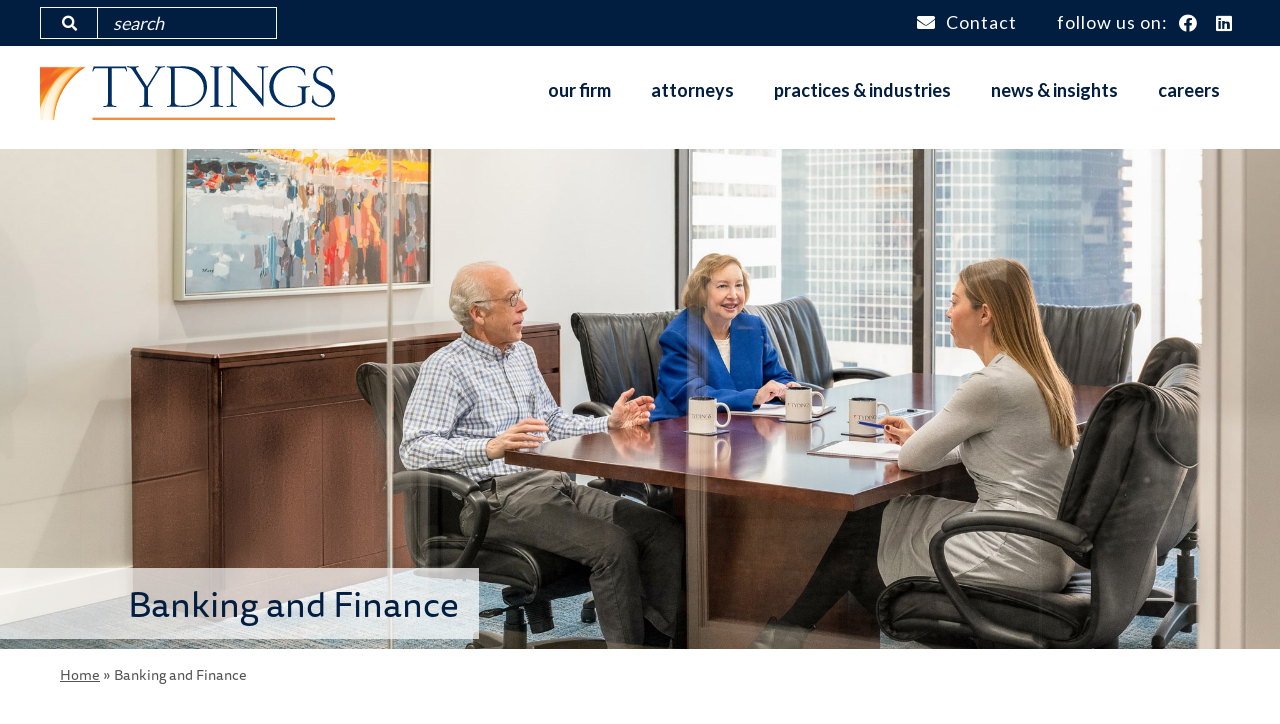

--- FILE ---
content_type: text/html; charset=UTF-8
request_url: https://tydingslaw.com/banking-finance
body_size: 8864
content:
<!DOCTYPE html>
<html lang="en" dir="ltr" prefix="content: http://purl.org/rss/1.0/modules/content/  dc: http://purl.org/dc/terms/  foaf: http://xmlns.com/foaf/0.1/  og: http://ogp.me/ns#  rdfs: http://www.w3.org/2000/01/rdf-schema#  schema: http://schema.org/  sioc: http://rdfs.org/sioc/ns#  sioct: http://rdfs.org/sioc/types#  skos: http://www.w3.org/2004/02/skos/core#  xsd: http://www.w3.org/2001/XMLSchema# ">
  <head>
    <meta charset="utf-8" />
<noscript><style>form.antibot * :not(.antibot-message) { display: none !important; }</style>
</noscript><script async src="https://www.googletagmanager.com/gtag/js?id=UA-18145008-1"></script>
<script>window.dataLayer = window.dataLayer || [];function gtag(){dataLayer.push(arguments)};gtag("js", new Date());gtag("config", "UA-18145008-1", {"groups":"default","anonymize_ip":true});</script>
<meta name="title" content="Banking and Finance | Tydings" />
<link rel="canonical" href="https://tydingslaw.com/banking-finance" />
<meta name="description" content="Our attorneys represent banks and other financial institutions in Maryland in commercial transactions/financing, bankruptcy/workouts, and litigation." />
<meta name="Generator" content="Drupal 8 (https://www.drupal.org)" />
<meta name="MobileOptimized" content="width" />
<meta name="HandheldFriendly" content="true" />
<meta name="viewport" content="width=device-width, initial-scale=1.0" />
<link rel="shortcut icon" href="/themes/lawfirm/favicon.ico" type="image/vnd.microsoft.icon" />
<link rel="revision" href="https://tydingslaw.com/banking-finance" />
<script>window.a2a_config=window.a2a_config||{};a2a_config.callbacks=[];a2a_config.overlays=[];a2a_config.templates={};a2a_config.no_3p=1;</script>

    <title>Banking and Finance | Tydings</title>
    <link rel="stylesheet" media="all" href="/sites/default/files/css/css_EqzFssEMvw8JcCCy1NAEKEiHRCdNsqHIIA_i3q5ZCrs.css?t8sy8b" />
<link rel="stylesheet" media="all" href="/sites/default/files/css/css_JjKn01TmGK5ClvQhn2IkslE6J9mT4RJQJp_GuviWNdY.css?t8sy8b" />
<link rel="stylesheet" media="all" href="https://use.typekit.net/hws3ncp.css" />

    
<!--[if lte IE 8]>
<script src="/sites/default/files/js/js_VtafjXmRvoUgAzqzYTA3Wrjkx9wcWhjP0G4ZnnqRamA.js"></script>
<![endif]-->

  </head>
  <body class="path-node page-node-type-practices">
        <a href="#main-content" class="visually-hidden focusable skip-link">
      Skip to main content
    </a>
    
      <div class="dialog-off-canvas-main-canvas" data-off-canvas-main-canvas>
    <div class="layout-container has-sidebar-second">

      <section role="region" class="layout-topbar">
      <div class="container flex">
          <div class="region region-topbar-first">
    <div class="search-block-form block block-search container-inline" data-drupal-selector="search-block-form" id="block-searchform" role="search">
  
    
      <form data-action="/search/content" class="antibot" action="/antibot" method="get" id="search-block-form" accept-charset="UTF-8">
  <noscript>
  <div class="antibot-no-js antibot-message antibot-message-warning">You must have JavaScript enabled to use this form.</div>
</noscript>
<div class="js-form-item form-item js-form-type-search form-type-search js-form-item-keys form-item-keys form-no-label">
      <label for="edit-keys" class="visually-hidden">Search</label>
        <input title="Enter the terms you wish to search for." data-drupal-selector="edit-keys" type="search" id="edit-keys" name="keys" value="" size="15" maxlength="128" placeholder="search" class="form-search" />

        </div>
<input data-drupal-selector="edit-antibot-key" type="hidden" name="antibot_key" value="" />
<div data-drupal-selector="edit-actions" class="form-actions js-form-wrapper form-wrapper" id="edit-actions"><input class="fa button js-form-submit form-submit" data-drupal-selector="edit-submit" type="submit" id="edit-submit" value="" />
</div>

</form>

  </div>

  </div>

          <div class="region region-topbar-second">
    <nav role="navigation" aria-labelledby="block-topbar-menu" id="block-topbar" class="block block-menu navigation menu--top-bar">
            
  <h3 class="visually-hidden" id="block-topbar-menu">Top Bar</h3>
  

        
                    <ul class="menu menu- menu--links">
                    <li class="menu-item">
        <a href="/contact-us" class="icon-mail" title="Contact us" data-drupal-link-system-path="node/43">Contact</a>
              </li>
        </ul>
  


  </nav>
<div id="block-sociallinks" class="block block-simple-social-links block-social-links">
  
    
      Follow us on:
<ul class="simple-social-links">
      <li class="social-item">
      <a href="https://www.facebook.com/profile.php?id=100054572043664" class="social-link
            social-facebook" target="_blank" title="Facebook"><i class="fab fa-facebook"></i><span class="element-invisible">Facebook</span></a>
    </li>
  
      <li class="social-item">
      <a href="https://www.linkedin.com/company/tydings-&amp;-rosenberg-llp/" class="social-link social-linkedin" target="_blank" title="LinkedIn"><i class="fab fa-linkedin"></i><span class="element-invisible">LinkedIn</span></a>
    </li>
  
  
  
  

  
  
  </ul>

  </div>

  </div>

      </div>
    </section>
  
      <header role="banner" class="layout-header">
              <div class="container flex">
            <div class="region region-branding">
    <div id="block-lawfirm-branding" class="block block-system block-system-branding-block">
  
    
        <a href="/" title="Home" rel="home" class="site-logo">
      <img src="/themes/lawfirm/logo.svg" alt="Home" />
    </a>
      </div>

  </div>

            <div class="region region-navigation">
    <div id="block-mainnavigation" class="block block-superfish block-superfishmain">
  
    
      
<ul id="superfish-main" class="menu sf-menu sf-main sf-horizontal sf-style-none">
  
<li id="main-menu-link-content507b9197-6fbe-4f01-ad93-49ff5263eb47" class="sf-depth-1 menuparent"><a href="/about" class="sf-depth-1 menuparent">Our Firm</a><ul><li id="main-menu-link-contentb725e58a-0cd2-48df-be86-b4de14ddbc85" class="sf-depth-2 sf-no-children"><a href="/about" class="sf-depth-2">About</a></li><li id="main-menu-link-content831bcf49-a79e-4d42-b10a-c238d8a77d0a" class="sf-depth-2 sf-no-children"><a href="/our-firm/our-history" class="sf-depth-2">History</a></li><li id="main-menu-link-content8f8ca6e4-2826-4722-9b17-5bf4263a0cb4" class="sf-depth-2 sf-no-children"><a href="/our-firm/diversity-inclusion" class="sf-depth-2">Diversity &amp; Inclusion</a></li><li id="main-menu-link-contentb44bef9b-ce87-4df7-b87a-6fcd9642ff5e" class="sf-depth-2 sf-no-children"><a href="/our-firm/community-involvement" class="sf-depth-2">Community Involvement</a></li><li id="main-menu-link-contente6503867-c8fc-4350-abc2-730946dce661" class="sf-depth-2 sf-no-children"><a href="/our-firm/pro-bono-service" class="sf-depth-2">Pro Bono Service</a></li><li id="main-menu-link-content09961568-d2d0-4fd2-844b-16bf5b52ebd6" class="sf-depth-2 sf-no-children"><a href="/our-firm/meritas" class="sf-depth-2">Meritas</a></li></ul></li><li id="main-views-viewviewsdirectorypage-1" class="sf-depth-1 sf-no-children"><a href="/directory" class="sf-depth-1">Attorneys</a></li><li id="main-menu-link-contentaa0f6fb5-bc96-4be4-b0c4-0b19a45747c7" class="sf-depth-1 menuparent"><a href="/practices-industries/practices" class="sf-depth-1 menuparent">Practices &amp; Industries</a><ul><li id="main-menu-link-contentc48cbb4f-91c6-4fae-a4ef-e85683ec2e7c" class="sf-depth-2 sf-no-children"><a href="/practices-industries/practices" class="sf-depth-2">Practices</a></li><li id="main-menu-link-content2bbf6846-2cfe-4317-abf5-f1f0fce9a51f" class="sf-depth-2 sf-no-children"><a href="/practices-industries/industries" class="sf-depth-2">Industries</a></li></ul></li><li id="main-views-viewviewsnewspage-1" class="sf-depth-1 menuparent"><a href="/news-insights" class="sf-depth-1 menuparent">News &amp; Insights</a><ul><li id="main-menu-link-content7252b149-5ec1-4db2-91a1-6ea2c6800e1c" class="sf-depth-2 sf-no-children"><a href="/news-insights" class="sf-depth-2">All</a></li><li id="main-menu-link-content48e4fd58-e6ff-40a1-86cb-9ac6067c51dc" class="sf-depth-2 sf-no-children"><a href="/news-insights?type=news" class="sf-depth-2">News</a></li><li id="main-menu-link-contentfccc9c05-0e89-4e2c-9952-f1ba81501046" class="sf-depth-2 sf-no-children"><a href="/news-insights?type=insight" class="sf-depth-2">Insights</a></li></ul></li><li id="main-menu-link-contentb12ab657-a71c-40f7-9c2e-aeeef5d8044f" class="sf-depth-1 menuparent"><a href="/careers-tydings" title="Careers at Tydings" class="sf-depth-1 menuparent">Careers</a><ul><li id="main-menu-link-contente385d96a-5c49-4dc8-ab2d-cb4beefb6de3" class="sf-depth-2 sf-no-children"><a href="/careers/campus-interviews" class="sf-depth-2">On Campus Interviews</a></li><li id="main-menu-link-content35e5f0b0-12c6-4a62-adc9-0d8945c741cc" class="sf-depth-2 sf-no-children"><a href="/careers/recruiting-contacts" class="sf-depth-2">Recruiting Contacts</a></li><li id="main-menu-link-content1f033026-9096-412d-9cd9-ac411255c250" class="sf-depth-2 sf-no-children"><a href="/careers/summer-associate-program" class="sf-depth-2">Summer Associate Program</a></li></ul></li>
</ul>

  </div>

  </div>

        </div>
      
          </header>
  
      <section role="banner" class="layout-banner">
        <div class="region region-banner">
    <div class="banner--no-banner block block-tydings-banner block-banner-block" id="block-banner">
  
    
      


<div>
  

  
      <div class="banner--node-title">Banking and Finance</div>
  
  
  
  
</div>

  </div>

  </div>

    </section>
  
      <section role="navigation" class="layout-navigation-secondary">
      
    </section>
  
    <div class="region region-breadcrumb">
    <div id="block-lawfirm-breadcrumbs" class="block block-system block-system-breadcrumb-block">
  
    
        <nav class="breadcrumb" role="navigation" aria-labelledby="system-breadcrumb">
    <h2 id="system-breadcrumb" class="visually-hidden">Breadcrumb</h2>
    <ol>
          <li>
                  <a href="/">Home</a>
              </li>
          <li>
                  Banking and Finance
              </li>
        </ol>
  </nav>

  </div>

  </div>

    <div class="region region-highlighted">
    <div data-drupal-messages-fallback class="hidden"></div>

  </div>


  
  

  <main role="main">
    <a id="main-content" tabindex="-1"></a>
    <div class="layout-content">
        <div class="region region-content">
    <div id="block-lawfirm-page-title" class="block block-core block-page-title-block">
  
    
      
  <h1 class="page-title"><span class="field field--name-title field--type-string field--label-hidden">Banking and Finance</span>
</h1>


  </div>
<div id="block-lawfirm-content" class="block block-system block-system-main-block">
  
    
      
<article role="article" about="/banking-finance" class="node node--type-practices node--view-mode-full">

  
    

  
  <div class="node__content">
      <div class="layout layout--onecol">
    <div  class="layout__region layout__region--content">
      
            <div class="clearfix text-formatted field field--name-body field--type-text-with-summary field--label-hidden field__item"><p>Tydings has a long history of representing banks and other financial institutions in Maryland and throughout the region.  From transactions and financing, to bankruptcy and workouts, to litigation of all kinds, we are among the most experienced law firms in the state in serving the banking industry.</p>

<h2>Transactional</h2>

<p>We perform due diligence and act as counsel to lenders in real estate-based and asset-based commercial lending transactions ranging in size from less than $1 million to more than $1 billion.  We handle standard, syndicated, and conduit loan transactions for projects including shopping centers, office complexes, and other commercial and industrial developments, and apartment buildings, including those conventionally and FHA insured.  Additionally, <a href="/attorneys/mark-d-dopkin">Mark Dopkin </a>and <a href="/attorneys/emerson-l-dorsey">Emerson Dorsey</a> are licensed title attorneys, who provide title searches and write title insurance for our clients through Old Republic National Title Insurance Company.  The firm is a member of the Maryland Land Title Association.</p>

<h2>Representative Matters</h2>

<ul><li>Represented national finance companies in developing and drafting commercial financial forms, negotiating terms of loan transactions, handling loan closings, and perfecting security interests;</li>
	<li>Represented borrowers and lenders in multi-million dollar loan transactions, including revenue bonds;</li>
	<li>Represented local, national, and international financial institutions in secured lending transactions, including SBA and USDA guaranteed loans; and</li>
	<li>Prepared standard banking documentation including letter of credit and sweep-account documents for regional banking institutions.</li>
</ul><h2>Creditors’ Rights</h2>

<p>Our experience in the banking industry also extends to bankruptcy, creditors’ rights, and workouts of distressed companies.  We represent banks, finance companies, major trade creditors, and other lenders and creditors in bankruptcy proceedings, and we advise lenders and secured parties, purchasers, and borrowers in matters relating to distressed properties.  We have acted as counsel to committees of creditors in bankruptcy proceedings, and our attorneys have written and taught extensively on matters related to bankruptcy and debtors’ and creditors’ rights.  We have also represented receivers and handled assignments for the benefit of creditors.</p>

<h2>Representative Matters</h2>

<ul><li>Handled financing, refinancing, and workouts for commercial lenders and their clients;</li>
	<li>Represented secured and unsecured creditors, trustees, and debtors in reorganization and other insolvency proceedings; and</li>
	<li>Represented a principal secured lender in a Chapter 11 case involving an international timeshare operation.</li>
</ul><h2>Litigation</h2>

<p>Our litigators regularly represent financial institutions in federal and state courts on an array of matters.  We represent clients in prosecuting and defending UCC claims arising from deposits, collections, and electronic-funds transfers.  We defend consumer and commercial lenders in claims made for breach of contract, fraud, and good faith and Truth-in-Lending Act violations.  We also provide advice and, when appropriate, litigate estates and trusts cases for banks’ corporate trust departments.</p>

<p>We also handle disputes involving:</p>

<ul><li>Lien Piorities</li>
	<li>Guarantees and other Instruments</li>
	<li>Credit Extensions</li>
	<li>The Consumer Protection Act</li>
	<li>Defalcation Claims</li>
	<li>Garnishments</li>
	<li>Account Litigation</li>
	<li>Lender Liability Claims and other Consumer Financial Litigation</li>
	<li>Foreclosures</li>
	<li>Corporate Trustee, Fiduciary, and Fidelity Bonds</li>
</ul><h2>Representative Matters</h2>

<ul><li>Defended lender liability and UCC claims on behalf of banks and other financial institutions;</li>
	<li>Defended a regional bank against claim asserting that the bank's wire transfer procedures had caused customer losses in violation of UCC Section 4-A;</li>
	<li>Obtained a voluntary dismissal of lender liability claim against a regional bank after establishing that the plaintiffs had forged purported bank documents;</li>
	<li>Obtained a dismissal of action alleging that an Alabama bank defrauded its customers in connection with a pledge agreement; and</li>
	<li>Defended numerous contract claims alleging that banks violated terms of account, CD, IRA, and loan agreements.</li>
</ul><h2>Representative Clients</h2>

<p>We have represented or currently represent the following clients:</p>

<ul><li>Advance Bank</li>
	<li>BB&amp;T</li>
	<li>Chrysler Financial Services Americas LLC</li>
	<li>Industrial Bank</li>
	<li>M&amp;T Bank</li>
	<li>Teachers Insurance and Annuity Association</li>
	<li>UPS Capital Business Credit</li>
</ul></div>
      
    </div>
  </div>

  </div>

</article>

  </div>

  </div>


      
              <aside class="layout-sidebar-second" role="complementary">
            <div class="region region-sidebar-second">
    <div class="views-element-container block block-views block-views-blockpractices-related-attorney-block-1" id="block-views-block-practices-related-attorney-block-1">
  
      <h3>Related Attorneys</h3>
    
      <div><div class="view view-practices-related-attorney view-id-practices_related_attorney view-display-id-block_1 js-view-dom-id-1b43294fa10a3b5756933758cfdc84903cc2172e0da4f7dded7845f7129b5b07">
  
    
      
      <div class="view-content">
      <div class="item-list">
  
  <ul>

          <li><div class="views-field views-field-title"><span class="field-content"><a href="/directory/attorney/glenn-e-bushel" hreflang="en">Glenn E. Bushel</a></span></div></li>
          <li><div class="views-field views-field-title"><span class="field-content"><a href="/directory/attorney/william-w-carrier" hreflang="en">William W. Carrier</a></span></div></li>
          <li><div class="views-field views-field-title"><span class="field-content"><a href="/directory/attorney/richard-l-costella" hreflang="en">Richard L. Costella</a></span></div></li>
          <li><div class="views-field views-field-title"><span class="field-content"><a href="/directory/attorney/mark-d-dopkin" hreflang="en">Mark D. Dopkin</a></span></div></li>
          <li><div class="views-field views-field-title"><span class="field-content"><a href="/directory/attorney/emerson-l-dorsey" hreflang="en">Emerson L. Dorsey</a></span></div></li>
          <li><div class="views-field views-field-title"><span class="field-content"><a href="/directory/attorney/mary-fran-ebersole" hreflang="en">Mary Fran Ebersole</a></span></div></li>
          <li><div class="views-field views-field-title"><span class="field-content"><a href="/directory/attorney/stephen-m-goldberg" hreflang="en">Stephen M. Goldberg</a></span></div></li>
          <li><div class="views-field views-field-title"><span class="field-content"><a href="/directory/attorney/alan-m-grochal" hreflang="en">Alan M. Grochal</a></span></div></li>
          <li><div class="views-field views-field-title"><span class="field-content"><a href="/directory/attorney/john-b-isbister" hreflang="en">John B. Isbister</a></span></div></li>
          <li><div class="views-field views-field-title"><span class="field-content"><a href="/directory/attorney/michael-j-lentz" hreflang="en">Michael J. Lentz</a></span></div></li>
          <li><div class="views-field views-field-title"><span class="field-content"><a href="/directory/attorney/lee-lundy" hreflang="en">A. Lee Lundy</a></span></div></li>
          <li><div class="views-field views-field-title"><span class="field-content"><a href="/directory/attorney/william-c-sammons" hreflang="en">William C. Sammons</a></span></div></li>
          <li><div class="views-field views-field-title"><span class="field-content"><a href="/directory/attorney/joseph-m-selba" hreflang="en">Joseph M. Selba</a></span></div></li>
          <li><div class="views-field views-field-title"><span class="field-content"><a href="/directory/attorney/barry-weiskopf" hreflang="en">Barry Weiskopf</a></span></div></li>
    
  </ul>

</div>

    </div>
  
          </div>
</div>

  </div>
<div id="block-addtoanybuttons-articles" class="block block-addtoany block-addtoany-block">
  
    
      <span class="a2a_kit a2a_kit_size_32 addtoany_list" data-a2a-url="https://tydingslaw.com/banking-finance" data-a2a-title="Banking and Finance"><a class="a2a_button_linkedin"></a><a class="a2a_button_facebook"></a><a class="a2a_button_twitter"></a><a class="a2a_dd addtoany_share" href="https://www.addtoany.com/share#url=https%3A%2F%2Ftydingslaw.com%2Fbanking-finance&amp;title=Banking%20and%20Finance"></a></span>
  </div>
<div class="views-element-container block block-views block-views-blockpractices-related-news-insights-block-1" id="block-views-block-practices-related-news-insights-block-1">
  
      <h3>Related News &amp; Insights</h3>
    
      <div><div class="view view-practices-related-news-insights view-id-practices_related_news_insights view-display-id-block_1 js-view-dom-id-4814c568f4d5bd029d57c5fe91ae336c1ff6596099a195f93672123b2d54b06e">
  
    
      
      <div class="view-content">
      <div class="item-list">
  
  <ul>

          <li><div class="views-field views-field-title"><span class="field-content"><a href="/news-insights/chambers-usa-recognizes-tydings-lawyers-2" hreflang="en">Chambers USA Recognizes Tydings Lawyers</a></span></div></li>
          <li><div class="views-field views-field-title"><span class="field-content"><a href="/news-insights/tydings-rosenberg-llp-announces-mary-fran-ebersole-has-re-joined-firm" hreflang="en">Tydings &amp; Rosenberg LLP Announces that Mary Fran Ebersole has Re-Joined the Firm</a></span></div></li>
          <li><div class="views-field views-field-title"><span class="field-content"><a href="/news-insights/best-lawyers-america-again-recognizes-alan-m-grochal-lawyer-year-and-recognizes" hreflang="en">Best Lawyers in America Again Recognizes Alan M. Grochal as Lawyer of the Year and Recognizes Multiple Tydings&#039; Lawyers</a></span></div></li>
          <li><div class="views-field views-field-title"><span class="field-content"><a href="/news-insights/chambers-usa-recognizes-tydings-lawyers-1" hreflang="en">Chambers USA Recognizes Tydings Lawyers</a></span></div></li>
          <li><div class="views-field views-field-title"><span class="field-content"><a href="/news-insights/tydings-announces-joseph-m-selba-has-joined-firm" hreflang="en">Tydings Announces that Joseph M. Selba has Joined the Firm</a></span></div></li>
          <li><div class="views-field views-field-title"><span class="field-content"><a href="/news-insights/recent-foreclosure-ruling-considers-whether-foreclosure-sale-must-be-cancelled" hreflang="en">Recent Foreclosure Ruling Considers Whether Foreclosure Sale Must Be Cancelled Pending Offer for Purchase of Property</a></span></div></li>
          <li><div class="views-field views-field-title"><span class="field-content"><a href="/news-insights/emerson-l-dorsey-jr-named-alumnus-year-black-law-students-association-university" hreflang="en">Emerson L. Dorsey, Jr. Named Alumnus of the Year By Black Law Students Association of the University of Maryland Francis King Carey School of Law</a></span></div></li>
          <li><div class="views-field views-field-title"><span class="field-content"><a href="/news-insights/no-fee-mortgage-lenders-may-not-collect-closing-costs-upon-prepayment" hreflang="en">&quot;No-Fee&quot; Mortgage Lenders May Not Collect Closing Costs Upon Prepayment</a></span></div></li>
          <li><div class="views-field views-field-title"><span class="field-content"><a href="/news-insights/sba-throws-lifeline-small-business-owners-who-want-refinance-underwater-mortgages" hreflang="en">SBA Throws a Lifeline to Small Business Owners Who Want to Refinance Underwater Mortgages</a></span></div></li>
          <li><div class="views-field views-field-title"><span class="field-content"><a href="/news-insights/bank-deposit-insurance-shrinking" hreflang="en">Bank Deposit Insurance Shrinking</a></span></div></li>
          <li><div class="views-field views-field-title"><span class="field-content"><a href="/news-insights/court-renders-confessed-judgements-more-difficult-attack" hreflang="en">Court Renders Confessed Judgements More Difficult To Attack</a></span></div></li>
          <li><div class="views-field views-field-title"><span class="field-content"><a href="/news-insights/whats-name" hreflang="en">What&#039;s In A Name?</a></span></div></li>
    
  </ul>

</div>

    </div>
  
      
          </div>
</div>

  </div>

  </div>

        </aside>
      
    </div>
  </main>

  
  
      <section role="region" class="layout-bottom-contact">
        <div class="region region-bottom-contact">
    <div id="block-webform--2" class="block block-webform block-webform-block">
  
      <h3>Get In Touch</h3>
    
      <form class="webform-submission-form webform-submission-add-form webform-submission-get-in-touch-form webform-submission-get-in-touch-add-form webform-submission-get-in-touch-node-29-form webform-submission-get-in-touch-node-29-add-form js-webform-details-toggle webform-details-toggle antibot" data-drupal-selector="webform-submission-get-in-touch-node-29-add-form-2" data-action="/form/contact" action="/antibot" method="get" id="webform-submission-get-in-touch-node-29-add-form--2" accept-charset="UTF-8">
  
  <noscript>
  <div class="antibot-no-js antibot-message antibot-message-warning">You must have JavaScript enabled to use this form.</div>
</noscript>
<div data-drupal-selector="edit-flexbox" class="webform-flexbox js-webform-flexbox js-form-wrapper form-wrapper" id="edit-flexbox--2"><div class="webform-flex webform-flex--1"><div class="webform-flex--container"><div class="js-form-item form-item js-form-type-textfield form-type-textfield js-form-item-name form-item-name">
      <label for="edit-name--2" class="js-form-required form-required">First Name</label>
        <input data-drupal-selector="edit-name" type="text" id="edit-name--2" name="name" value="" size="60" maxlength="255" class="form-text required" required="required" aria-required="true" />

        </div>
</div></div><div class="webform-flex webform-flex--1"><div class="webform-flex--container"><div class="js-form-item form-item js-form-type-email form-type-email js-form-item-email form-item-email">
      <label for="edit-email--2" class="js-form-required form-required">Email</label>
        <input data-drupal-selector="edit-email" type="email" id="edit-email--2" name="email" value="" size="60" maxlength="254" class="form-email required" required="required" aria-required="true" />

        </div>
</div></div></div>
<div data-drupal-selector="edit-actions" class="form-actions webform-actions js-form-wrapper form-wrapper" id="edit-actions--3"><input class="webform-button--submit button button--primary js-form-submit form-submit" data-drupal-selector="edit-actions-submit-2" type="submit" id="edit-actions-submit--2" name="op" value="Continue" />

</div>
<input data-drupal-selector="edit-honeypot-time" type="hidden" name="honeypot_time" value="fEDoR9ly4qy9vuUgQd_76-4Xkz-uGJgVffyWoLJ3F0c" />
<input data-drupal-selector="edit-antibot-key" type="hidden" name="antibot_key" value="" />
<div class="url-textfield js-form-wrapper form-wrapper" style="display: none !important;"><div class="js-form-item form-item js-form-type-textfield form-type-textfield js-form-item-url form-item-url">
      <label for="edit-url--2">Leave this field blank</label>
        <input autocomplete="off" data-drupal-selector="edit-url" type="text" id="edit-url--2" name="url" value="" size="20" maxlength="128" class="form-text" />

        </div>
</div>


  
</form>

  </div>

  </div>

    </section>
  
</div>      <footer role="contentinfo" class="layout-footer">

              <div class="footer--top">
            <div class="region region-footer">
    <div id="block-stayupdatedsubscriber" class="block block-block-content block-block-content8d7c9ba7-ec6e-485d-b8f8-4ca2c24af444">
  
    
        <div class="layout layout--onecol">
    <div  class="layout__region layout__region--content">
      
            <div class="clearfix text-formatted field field--name-body field--type-text-with-summary field--label-hidden field__item"><h2>Stay Updated</h2>

<h3>Subscribe to receive the latest news from us.</h3>

<p><a class="button--light" href="/form/newsletter-sign-up" title="Subscribe to our latest news and alerts">Subscribe for Updates / Manage your Subscription</a></p>
</div>
      
    </div>
  </div>

  </div>

  </div>

        </div>
      
            <div class="footer--menu">
          <div class="region region-footer-menu">
    <nav role="navigation" aria-labelledby="block-mainnavigation-2-menu" id="block-mainnavigation-2" class="block block-menu navigation menu--main">
            
  <h3 class="visually-hidden" id="block-mainnavigation-2-menu">Main Navigation</h3>
  

        
                    <ul class="menu menu- menu--links">
                    <li class="menu-item menu-item--collapsed">
        <a href="/about" data-drupal-link-system-path="node/85">Our Firm</a>
              </li>
                <li class="menu-item">
        <a href="/directory" data-drupal-link-system-path="directory">Attorneys</a>
              </li>
                <li class="menu-item menu-item--collapsed">
        <a href="/practices-industries/practices" data-drupal-link-system-path="node/40">Practices &amp; Industries</a>
              </li>
                <li class="menu-item menu-item--collapsed">
        <a href="/news-insights" data-drupal-link-system-path="news-insights">News &amp; Insights</a>
              </li>
                <li class="menu-item menu-item--collapsed">
        <a href="/careers-tydings" title="Careers at Tydings" data-drupal-link-system-path="node/88">Careers</a>
              </li>
        </ul>
  


  </nav>

  </div>

      </div>
    
              <div class="container flex footer--secondary">
            <div class="region region-footera">
    <div id="block-locationinfobaltimore" class="block block-block-content block-block-content20bf443c-ea5e-4e7d-83b9-25335d8e285c">
  
    
        <div class="layout layout--onecol">
    <div  class="layout__region layout__region--content">
      
            <div class="clearfix text-formatted field field--name-body field--type-text-with-summary field--label-hidden field__item"><h3>BALTIMORE, MD</h3>

<h4>410.752.9700</h4>

<p class="address"><a href="/node/87" title="Map and Directions">1 East Pratt Street<br />
Suite 901<br />
Baltimore, MD 21202</a></p>

<p><em>All visitors are required to show valid photo ID at the lobby security desk.</em></p>
</div>
      
    </div>
  </div>

  </div>

  </div>

            <div class="region region-footerb">
    <div id="block-locationinfodelaware" class="block block-block-content block-block-content53ac1bdc-a55e-4ca4-b032-88b679865d8e">
  
    
        <div class="layout layout--onecol">
    <div  class="layout__region layout__region--content">
      
            <div class="clearfix text-formatted field field--name-body field--type-text-with-summary field--label-hidden field__item"><h3>WILMINGTON, DE</h3>

<h4>410.752.9700</h4>

<p class="address"><a href="/node/663" target="_blank">1225 N. King Street<br />
Suite 600<br />
Wilmington, DE 19801</a></p>

<p><em>By appointment only.</em></p>
</div>
      
    </div>
  </div>

  </div>

  </div>

            <div class="region region-footerc">
    <div id="block-locationinfotowson" class="block block-block-content block-block-content3372289d-a35b-459f-b3ce-e0303aa2110d">
  
    
        <div class="layout layout--onecol">
    <div  class="layout__region layout__region--content">
      
            <div class="clearfix text-formatted field field--name-body field--type-text-with-summary field--label-hidden field__item"><h3>TOWSON, MD</h3>

<h4>410.752.9700</h4>

<p class="address"><a href="/node/86" title="Map and Directions">502 Washington Avenue<br />
Suite 610<br />
Towson, MD 21204</a></p>

<p><em>By appointment only.</em></p>
</div>
      
    </div>
  </div>

  </div>

  </div>

            <div class="region region-footerd">
    <div id="block-memberfooterright" class="block block-block-content block-block-content837e1d2f-92ef-403c-a880-69cc98ee88b3">
  
    
        <div class="layout layout--onecol">
    <div  class="layout__region layout__region--content">
      
            <div class="clearfix text-formatted field field--name-body field--type-text-with-summary field--label-hidden field__item"><h3>MEMBER</h3>

<p><a href="/our-firm/meritas" title="View more about Meritas"><img alt="MERITAS" data-entity-type="file" data-entity-uuid="f655c48d-f67c-4078-b2c9-020ba4cf9625" height="62" src="/system/files/inline-images/Meritas_Signature_White%20website.png" width="216" /></a></p>
</div>
      
    </div>
  </div>

  </div>
<nav role="navigation" aria-labelledby="block-quicklinks-menu" id="block-quicklinks" class="block block-menu navigation menu--quick-links">
      
  <h3 id="block-quicklinks-menu">QUICK LINKS</h3>
  

        
                    <ul class="menu menu- menu--links">
                    <li class="menu-item">
        <a href="/" data-drupal-link-system-path="&lt;front&gt;">Home</a>
              </li>
                <li class="menu-item menu-item--collapsed">
        <a href="/contact-us" data-drupal-link-system-path="node/43">Contact Us</a>
              </li>
                <li class="menu-item">
        <a href="/copyrightdisclaimer" data-drupal-link-system-path="node/94">Copyright/Disclaimer</a>
              </li>
                <li class="menu-item">
        <a href="/privacy-statement" title="Privacy Statement" data-drupal-link-system-path="node/93">Privacy</a>
              </li>
        </ul>
  


  </nav>

  </div>

        </div>
      
    </footer>
  
      <footer role="contentinfo" class="layout-footer-branding">
      <div class="container">
          <div class="region region-footer-branding">
    <div id="block-sitebranding" class="block block-system block-system-branding-block">
  
    
        <a href="/" title="Home" rel="home" class="site-logo">
      <img src="/themes/lawfirm/logo.svg" alt="Home" />
    </a>
      </div>

  </div>

                <div class="copyright">
          &copy;2026 Tydings &amp; Rosenberg LLP ®. All Rights Reserved.
        </div>
        
      </div>
    </footer>
  
<div class="back-to-top">
  <a href="#main-content" title="Back to the top">
    <i class="fas fa-angle-up"></i>
  </a>
</div>

  </div>

    
    <script type="application/json" data-drupal-selector="drupal-settings-json">{"path":{"baseUrl":"\/","scriptPath":null,"pathPrefix":"","currentPath":"node\/29","currentPathIsAdmin":false,"isFront":false,"currentLanguage":"en"},"pluralDelimiter":"\u0003","ajaxPageState":{"libraries":"addtoany\/addtoany,antibot\/antibot.form,ckeditor_indentblock\/indentblock,classy\/base,classy\/messages,classy\/node,core\/html5shiv,core\/normalize,extlink\/drupal.extlink,google_analytics\/google_analytics,lawfirm\/fontawesome,lawfirm\/headroom,lawfirm\/main,lawfirm\/typekit_tisasans,layout_discovery\/onecol,superfish\/superfish,superfish\/superfish_hoverintent,superfish\/superfish_smallscreen,superfish\/superfish_supersubs,superfish\/superfish_supposition,system\/base,views\/views.ajax,views\/views.module,webform\/webform.element.details.save,webform\/webform.element.details.toggle,webform\/webform.element.flexbox,webform\/webform.element.message,webform\/webform.form,webform\/webform.theme.classy","theme":"lawfirm","theme_token":null},"ajaxTrustedUrl":{"\/search\/content":true,"\/form\/contact":true},"google_analytics":{"account":"UA-18145008-1","trackOutbound":true,"trackMailto":true,"trackDownload":true,"trackDownloadExtensions":"7z|aac|arc|arj|asf|asx|avi|bin|csv|doc(x|m)?|dot(x|m)?|exe|flv|gif|gz|gzip|hqx|jar|jpe?g|js|mp(2|3|4|e?g)|mov(ie)?|msi|msp|pdf|phps|png|ppt(x|m)?|pot(x|m)?|pps(x|m)?|ppam|sld(x|m)?|thmx|qtm?|ra(m|r)?|sea|sit|tar|tgz|torrent|txt|wav|wma|wmv|wpd|xls(x|m|b)?|xlt(x|m)|xlam|xml|z|zip"},"data":{"extlink":{"extTarget":true,"extTargetNoOverride":true,"extNofollow":false,"extFollowNoOverride":false,"extClass":"ext","extLabel":"(link is external)","extImgClass":false,"extSubdomains":true,"extExclude":"","extInclude":"","extCssExclude":".a2a_kit, .social-link, .banner--social-links","extCssExplicit":"","extAlert":false,"extAlertText":"This link will take you to an external web site. We are not responsible for their content.","mailtoClass":"mailto","mailtoLabel":"(link sends email)"}},"views":{"ajax_path":"\/views\/ajax","ajaxViews":{"views_dom_id:4814c568f4d5bd029d57c5fe91ae336c1ff6596099a195f93672123b2d54b06e":{"view_name":"practices_related_news_insights","view_display_id":"block_1","view_args":"23","view_path":"\/banking-finance","view_base_path":null,"view_dom_id":"4814c568f4d5bd029d57c5fe91ae336c1ff6596099a195f93672123b2d54b06e","pager_element":1}}},"superfish":{"superfish-main":{"id":"superfish-main","sf":{"animation":{"opacity":"show","height":"show"},"speed":"fast","autoArrows":false,"dropShadows":false},"plugins":{"smallscreen":{"mode":"window_width","title":"\u003Ci class=\u0022fas fa-bars\u0022\u003E\u003C\/i\u003E"},"supposition":true,"supersubs":true}}},"antibot":{"forms":{"search-block-form":{"id":"search-block-form","key":"5SBkKYvLGNOoeVGoe2ijXMU1xlogC4tA4mgeyrfr_1w"},"webform-submission-get-in-touch-node-29-add-form--2":{"id":"webform-submission-get-in-touch-node-29-add-form--2","key":"WsvOL-MvFs0eKFd-y9NAMmS5qEu7rqGTEPGLVzc_AEg"}}},"user":{"uid":0,"permissionsHash":"b9a3390d5828d747cdaeadf0597d2208c8598726638bbce94dccaf83972d4950"}}</script>
<script src="/sites/default/files/js/js_c6sBYcgPYd3dKKsqe7iP6GIHZvyCj-q66Ny81NMgZ7U.js"></script>
<script src="https://static.addtoany.com/menu/page.js" async></script>
<script src="/sites/default/files/js/js_shr_hRMgECpdMdHYyn4xJYuLBr1_mgjK5OegW-Juwwk.js"></script>

  </body>
</html>


--- FILE ---
content_type: text/css
request_url: https://tydingslaw.com/sites/default/files/css/css_JjKn01TmGK5ClvQhn2IkslE6J9mT4RJQJp_GuviWNdY.css?t8sy8b
body_size: 21629
content:
@import url("https://fonts.googleapis.com/css?family=Lato:400,700|Roboto+Slab:400,700&display=swap");.action-links{margin:1em 0;padding:0;list-style:none;}[dir="rtl"] .action-links{margin-right:0;}.action-links li{display:inline-block;margin:0 0.3em;}.action-links li:first-child{margin-left:0;}[dir="rtl"] .action-links li:first-child{margin-right:0;margin-left:0.3em;}.button-action{display:inline-block;padding:0.2em 0.5em 0.3em;text-decoration:none;line-height:160%;}.button-action:before{margin-left:-0.1em;padding-right:0.2em;content:"+";font-weight:900;}[dir="rtl"] .button-action:before{margin-right:-0.1em;margin-left:0;padding-right:0;padding-left:0.2em;}
.breadcrumb{padding-bottom:0.5em;}.breadcrumb ol{margin:0;padding:0;}[dir="rtl"] .breadcrumb ol{margin-right:0;}.breadcrumb li{display:inline;margin:0;padding:0;list-style-type:none;}.breadcrumb li:before{content:" \BB ";}.breadcrumb li:first-child:before{content:none;}
.button,.image-button{margin-right:1em;margin-left:1em;}.button:first-child,.image-button:first-child{margin-right:0;margin-left:0;}
.collapse-processed > summary{padding-right:0.5em;padding-left:0.5em;}.collapse-processed > summary:before{float:left;width:1em;height:1em;content:"";background:url(/core/misc/menu-expanded.png) 0 100% no-repeat;}[dir="rtl"] .collapse-processed > summary:before{float:right;background-position:100% 100%;}.collapse-processed:not([open]) > summary:before{-ms-transform:rotate(-90deg);-webkit-transform:rotate(-90deg);transform:rotate(-90deg);background-position:25% 35%;}[dir="rtl"] .collapse-processed:not([open]) > summary:before{-ms-transform:rotate(90deg);-webkit-transform:rotate(90deg);transform:rotate(90deg);background-position:75% 35%;}
.container-inline label:after,.container-inline .label:after{content:":";}.form-type-radios .container-inline label:after,.form-type-checkboxes .container-inline label:after{content:"";}.form-type-radios .container-inline .form-type-radio,.form-type-checkboxes .container-inline .form-type-checkbox{margin:0 1em;}.container-inline .form-actions,.container-inline.form-actions{margin-top:0;margin-bottom:0;}
details{margin-top:1em;margin-bottom:1em;border:1px solid #ccc;}details > .details-wrapper{padding:0.5em 1.5em;}summary{padding:0.2em 0.5em;cursor:pointer;}
.exposed-filters .filters{float:left;margin-right:1em;}[dir="rtl"] .exposed-filters .filters{float:right;margin-right:0;margin-left:1em;}.exposed-filters .form-item{margin:0 0 0.1em 0;padding:0;}.exposed-filters .form-item label{float:left;width:10em;font-weight:normal;}[dir="rtl"] .exposed-filters .form-item label{float:right;}.exposed-filters .form-select{width:14em;}.exposed-filters .current-filters{margin-bottom:1em;}.exposed-filters .current-filters .placeholder{font-weight:bold;font-style:normal;}.exposed-filters .additional-filters{float:left;margin-right:1em;}[dir="rtl"] .exposed-filters .additional-filters{float:right;margin-right:0;margin-left:1em;}
.field__label{font-weight:bold;}.field--label-inline .field__label,.field--label-inline .field__items{float:left;}.field--label-inline .field__label,.field--label-inline > .field__item,.field--label-inline .field__items{padding-right:0.5em;}[dir="rtl"] .field--label-inline .field__label,[dir="rtl"] .field--label-inline .field__items{padding-right:0;padding-left:0.5em;}.field--label-inline .field__label::after{content:":";}
form .field-multiple-table{margin:0;}form .field-multiple-table .field-multiple-drag{width:30px;padding-right:0;}[dir="rtl"] form .field-multiple-table .field-multiple-drag{padding-left:0;}form .field-multiple-table .field-multiple-drag .tabledrag-handle{padding-right:0.5em;}[dir="rtl"] form .field-multiple-table .field-multiple-drag .tabledrag-handle{padding-right:0;padding-left:0.5em;}form .field-add-more-submit{margin:0.5em 0 0;}.form-item,.form-actions{margin-top:1em;margin-bottom:1em;}tr.odd .form-item,tr.even .form-item{margin-top:0;margin-bottom:0;}.form-composite > .fieldset-wrapper > .description,.form-item .description{font-size:0.85em;}label.option{display:inline;font-weight:normal;}.form-composite > legend,.label{display:inline;margin:0;padding:0;font-size:inherit;font-weight:bold;}.form-checkboxes .form-item,.form-radios .form-item{margin-top:0.4em;margin-bottom:0.4em;}.form-type-radio .description,.form-type-checkbox .description{margin-left:2.4em;}[dir="rtl"] .form-type-radio .description,[dir="rtl"] .form-type-checkbox .description{margin-right:2.4em;margin-left:0;}.marker{color:#e00;}.form-required:after{display:inline-block;width:6px;height:6px;margin:0 0.3em;content:"";vertical-align:super;background-image:url(/core/misc/icons/ee0000/required.svg);background-repeat:no-repeat;background-size:6px 6px;}abbr.tabledrag-changed,abbr.ajax-changed{border-bottom:none;}.form-item input.error,.form-item textarea.error,.form-item select.error{border:2px solid red;}.form-item--error-message:before{display:inline-block;width:14px;height:14px;content:"";vertical-align:sub;background:url(/core/misc/icons/e32700/error.svg) no-repeat;background-size:contain;}
.icon-help{padding:1px 0 1px 20px;background:url(/core/misc/help.png) 0 50% no-repeat;}[dir="rtl"] .icon-help{padding:1px 20px 1px 0;background-position:100% 50%;}.feed-icon{display:block;overflow:hidden;width:16px;height:16px;text-indent:-9999px;background:url(/core/misc/feed.svg) no-repeat;}
.form--inline .form-item{float:left;margin-right:0.5em;}[dir="rtl"] .form--inline .form-item{float:right;margin-right:0;margin-left:0.5em;}[dir="rtl"] .views-filterable-options-controls .form-item{margin-right:2%;}.form--inline .form-item-separator{margin-top:2.3em;margin-right:1em;margin-left:0.5em;}[dir="rtl"] .form--inline .form-item-separator{margin-right:0.5em;margin-left:1em;}.form--inline .form-actions{clear:left;}[dir="rtl"] .form--inline .form-actions{clear:right;}
.item-list .title{font-weight:bold;}.item-list ul{margin:0 0 0.75em 0;padding:0;}.item-list li{margin:0 0 0.25em 1.5em;padding:0;}[dir="rtl"] .item-list li{margin:0 1.5em 0.25em 0;}.item-list--comma-list{display:inline;}.item-list--comma-list .item-list__comma-list,.item-list__comma-list li,[dir="rtl"] .item-list--comma-list .item-list__comma-list,[dir="rtl"] .item-list__comma-list li{margin:0;}
button.link{margin:0;padding:0;cursor:pointer;border:0;background:transparent;font-size:1em;}label button.link{font-weight:bold;}
ul.inline,ul.links.inline{display:inline;padding-left:0;}[dir="rtl"] ul.inline,[dir="rtl"] ul.links.inline{padding-right:0;padding-left:15px;}ul.inline li{display:inline;padding:0 0.5em;list-style-type:none;}ul.links a.is-active{color:#000;}
ul.menu{margin-left:1em;padding:0;list-style:none outside;text-align:left;}[dir="rtl"] ul.menu{margin-right:1em;margin-left:0;text-align:right;}.menu-item--expanded{list-style-type:circle;list-style-image:url(/core/misc/menu-expanded.png);}.menu-item--collapsed{list-style-type:disc;list-style-image:url(/core/misc/menu-collapsed.png);}[dir="rtl"] .menu-item--collapsed{list-style-image:url(/core/misc/menu-collapsed-rtl.png);}.menu-item{margin:0;padding-top:0.2em;}ul.menu a.is-active{color:#000;}
.more-link{display:block;text-align:right;}[dir="rtl"] .more-link{text-align:left;}
.pager__items{clear:both;text-align:center;}.pager__item{display:inline;padding:0.5em;}.pager__item.is-active{font-weight:bold;}
tr.drag{background-color:#fffff0;}tr.drag-previous{background-color:#ffd;}body div.tabledrag-changed-warning{margin-bottom:0.5em;}
tr.selected td{background:#ffc;}td.checkbox,th.checkbox{text-align:center;}[dir="rtl"] td.checkbox,[dir="rtl"] th.checkbox{text-align:center;}
th.is-active img{display:inline;}td.is-active{background-color:#ddd;}
div.tabs{margin:1em 0;}ul.tabs{margin:0 0 0.5em;padding:0;list-style:none;}.tabs > li{display:inline-block;margin-right:0.3em;}[dir="rtl"] .tabs > li{margin-right:0;margin-left:0.3em;}.tabs a{display:block;padding:0.2em 1em;text-decoration:none;}.tabs a.is-active{background-color:#eee;}.tabs a:focus,.tabs a:hover{background-color:#f5f5f5;}
.form-textarea-wrapper textarea{display:block;box-sizing:border-box;width:100%;margin:0;}
.ui-dialog--narrow{max-width:500px;}@media screen and (max-width:600px){.ui-dialog--narrow{min-width:95%;max-width:95%;}}
.messages{padding:15px 20px 15px 35px;word-wrap:break-word;border:1px solid;border-width:1px 1px 1px 0;border-radius:2px;background:no-repeat 10px 17px;overflow-wrap:break-word;}[dir="rtl"] .messages{padding-right:35px;padding-left:20px;text-align:right;border-width:1px 0 1px 1px;background-position:right 10px top 17px;}.messages + .messages{margin-top:1.538em;}.messages__list{margin:0;padding:0;list-style:none;}.messages__item + .messages__item{margin-top:0.769em;}.messages--status{color:#325e1c;border-color:#c9e1bd #c9e1bd #c9e1bd transparent;background-color:#f3faef;background-image:url(/core/misc/icons/73b355/check.svg);box-shadow:-8px 0 0 #77b259;}[dir="rtl"] .messages--status{margin-left:0;border-color:#c9e1bd transparent #c9e1bd #c9e1bd;box-shadow:8px 0 0 #77b259;}.messages--warning{color:#734c00;border-color:#f4daa6 #f4daa6 #f4daa6 transparent;background-color:#fdf8ed;background-image:url(/core/misc/icons/e29700/warning.svg);box-shadow:-8px 0 0 #e09600;}[dir="rtl"] .messages--warning{border-color:#f4daa6 transparent #f4daa6 #f4daa6;box-shadow:8px 0 0 #e09600;}.messages--error{color:#a51b00;border-color:#f9c9bf #f9c9bf #f9c9bf transparent;background-color:#fcf4f2;background-image:url(/core/misc/icons/e32700/error.svg);box-shadow:-8px 0 0 #e62600;}[dir="rtl"] .messages--error{border-color:#f9c9bf transparent #f9c9bf #f9c9bf;box-shadow:8px 0 0 #e62600;}.messages--error p.error{color:#a51b00;}
.progress__track{border-color:#b3b3b3;border-radius:10em;background-color:#f2f1eb;background-image:-webkit-linear-gradient(#e7e7df,#f0f0f0);background-image:linear-gradient(#e7e7df,#f0f0f0);box-shadow:inset 0 1px 3px hsla(0,0%,0%,0.16);}.progress__bar{height:16px;margin-top:-1px;margin-left:-1px;padding:0 1px;-webkit-transition:width 0.5s ease-out;transition:width 0.5s ease-out;-webkit-animation:animate-stripes 3s linear infinite;-moz-animation:animate-stripes 3s linear infinite;border:1px #07629a solid;border-radius:10em;background:#057ec9;background-image:-webkit-linear-gradient(top,rgba(0,0,0,0),rgba(0,0,0,0.15)),-webkit-linear-gradient(left top,#0094f0 0%,#0094f0 25%,#007ecc 25%,#007ecc 50%,#0094f0 50%,#0094f0 75%,#0094f0 100%);background-image:linear-gradient(to bottom,rgba(0,0,0,0),rgba(0,0,0,0.15)),linear-gradient(to right bottom,#0094f0 0%,#0094f0 25%,#007ecc 25%,#007ecc 50%,#0094f0 50%,#0094f0 75%,#0094f0 100%);background-size:40px 40px;}[dir="rtl"] .progress__bar{margin-right:-1px;margin-left:0;-webkit-animation-direction:reverse;-moz-animation-direction:reverse;animation-direction:reverse;}@media screen and (prefers-reduced-motion:reduce){.progress__bar{-webkit-transition:none;transition:none;-webkit-animation:none;-moz-animation:none;}}@-webkit-keyframes animate-stripes{0%{background-position:0 0,0 0;}100%{background-position:0 0,-80px 0;}}@-ms-keyframes animate-stripes{0%{background-position:0 0,0 0;}100%{background-position:0 0,-80px 0;}}@keyframes animate-stripes{0%{background-position:0 0,0 0;}100%{background-position:0 0,-80px 0;}}
.node--unpublished{background-color:#fff4f4;}
.icon-mail:before{font-family:"Font Awesome 5 Free";font-weight:900;content:"\f0e0";padding-right:10px;}label{font-weight:bold;display:block;}.form-type-checkbox label,.form-type-radio label{font-weight:normal;display:inline-block;}.form-item .description{font-style:italic;}.form-item{margin-bottom:1em;}.form-item .form-item{margin-bottom:0;}.container-inline div,.container-inline label{display:inline;}legend{font-weight:bold;}fieldset .form-text{width:100%;}select{-webkit-appearance:none;-moz-appearance:none;appearance:none;padding:4px 10px;}input[type=checkbox],input[type=radio]{width:auto;margin-right:0.3em;border:none;}input[type=search]{-webkit-appearance:none;border-radius:0;}.form-text,.form-textarea,.form-email,.form-tel,.form-number,.form-date,.form-select,.form-time,.form-url{border:1px solid #f5f5f5;padding:10px;width:100%;}.region-content form .form-text,.region-content form .form-textarea,.region-content form .form-email,.region-content form .form-tel,.region-content form .form-number,.region-content form .form-date,.region-content form .form-select,.region-content form .form-time,.region-content form .form-url{border:1px solid #777;}.form-submit,.button,.nested-button a{color:#fff !important;text-align:center;text-decoration:none;text-transform:uppercase;text-shadow:none;font-size:0.85em;font-weight:bold;outline:none;border:none;cursor:pointer;padding:10px 30px;margin-right:5px;display:inline-block;border-radius:0;background-clip:padding-box;background-color:#011e41;}.form-submit:link,.form-submit:visited,.button:link,.button:visited,.nested-button a:link,.nested-button a:visited{background-color:#011e41;}.form-submit:hover,.form-submit:focus,.form-submit:active,.button:hover,.button:focus,.button:active,.nested-button a:hover,.nested-button a:focus,.nested-button a:active{background-color:#012a5a;}button,.button--light{color:#fff !important;text-align:center;text-decoration:none;text-transform:uppercase;text-shadow:none;font-size:0.85em;font-weight:bold;outline:none;border:none;cursor:pointer;padding:10px 30px;margin-right:5px;display:inline-block;border-radius:0;background-clip:padding-box;background-color:#0b8ec3;letter-spacing:1px;}button:link,button:visited,.button--light:link,.button--light:visited{background-color:#0b8ec3;}button:hover,button:focus,button:active,.button--light:hover,.button--light:focus,.button--light:active{background-color:#0ca0db;}.button--dark{color:#fff !important;text-align:center;text-decoration:none;text-transform:uppercase;text-shadow:none;font-size:0.85em;font-weight:bold;outline:none;border:none;cursor:pointer;padding:10px 30px;margin-right:5px;display:inline-block;border-radius:0;background-clip:padding-box;background-color:#011e41;border:solid 1px #f5f5f5;letter-spacing:1px;}.button--dark:link,.button--dark:visited{background-color:#011e41;}.button--dark:hover,.button--dark:focus,.button--dark:active{background-color:#012a5a;}a.tabledrag-handle{height:22px;width:20px;display:inline-block;}a.tabledrag-handle .handle{height:100%;width:100%;margin:0;padding:0;background-image:url([data-uri]);background-position:center;background-repeat:no-repeat;}.page-admin .form-actions{padding-top:20px;}body{background-color:#ffffff;}*,*:before,*:after{box-sizing:border-box;}.layout-header,.layout-main,.region-breadcrumb,.region-highlighted{position:relative;margin-left:auto;margin-right:auto;max-width:1200px;}.layout-header:before,.layout-header:after,.layout-main:before,.layout-main:after,.region-breadcrumb:before,.region-breadcrumb:after,.region-highlighted:before,.region-highlighted:after{content:"";display:table;}.layout-header:after,.layout-main:after,.region-breadcrumb:after,.region-highlighted:after{clear:both;}.layout-footer:before,.layout-footer:after{content:"";display:table;}.layout-footer:after{clear:both;}.flex{display:-webkit-box;display:-webkit-flex;display:-ms-flexbox;display:flex;-webkit-box-orient:horizontal;-webkit-box-direction:normal;-webkit-flex-flow:wrap row;-ms-flex-flow:wrap row;flex-flow:wrap row;}.float > div{float:left;}.two-col-wrapper{position:relative;}@media (min-width:0) and (max-width:767px){.layout-header .region-branding{padding-left:20px;-webkit-box-flex:0;-webkit-flex:0 1 60%;-ms-flex:0 1 60%;flex:0 1 60%;}}@media (min-width:320px){.region-footera{-webkit-box-flex:0;-webkit-flex:0 1 100%;-ms-flex:0 1 100%;flex:0 1 100%;padding:0 0.8474576271%;}.region-footerb{-webkit-box-flex:0;-webkit-flex:0 1 100%;-ms-flex:0 1 100%;flex:0 1 100%;padding:0 0.8474576271%;}.region-footerc{-webkit-box-flex:0;-webkit-flex:0 1 100%;-ms-flex:0 1 100%;flex:0 1 100%;padding:0 0.8474576271%;}.region-footerd{-webkit-box-flex:0;-webkit-flex:0 1 100%;-ms-flex:0 1 100%;flex:0 1 100%;padding:0 0.8474576271%;}}@media (min-width:500px){.region-footera{-webkit-box-flex:0;-webkit-flex:0 1 49.1525423729%;-ms-flex:0 1 49.1525423729%;flex:0 1 49.1525423729%;padding:0 0.8474576271%;}.region-footerb{-webkit-box-flex:0;-webkit-flex:0 1 49.1525423729%;-ms-flex:0 1 49.1525423729%;flex:0 1 49.1525423729%;padding:0 0.8474576271%;}.region-footerc{-webkit-box-flex:0;-webkit-flex:0 1 49.1525423729%;-ms-flex:0 1 49.1525423729%;flex:0 1 49.1525423729%;padding:0 0.8474576271%;}.region-footerd{-webkit-box-flex:0;-webkit-flex:0 1 49.1525423729%;-ms-flex:0 1 49.1525423729%;flex:0 1 49.1525423729%;padding:0 0.8474576271%;}}@media (min-width:768px){.two-col-wrapper .col:nth-child(odd){width:48%;float:left;margin-right:2%;}.two-col-wrapper .col:nth-child(even){width:48%;float:right;margin-left:2%;}.two-sidebars .layout-content{width:49.1525423729%;}.two-sidebars .layout-sidebar-first{width:23.7288135593%;}.two-sidebars .layout-sidebar-second{width:23.7288135593%;}.layout-container.has-sidebar-first .layout-content{display:-webkit-box;display:-webkit-flex;display:-ms-flexbox;display:flex;-webkit-box-orient:horizontal;-webkit-box-direction:normal;-webkit-flex-flow:wrap row;-ms-flex-flow:wrap row;flex-flow:wrap row;}.layout-container.has-sidebar-first .region-content{width:66.1016949153%;}.layout-container.has-sidebar-first .layout-sidebar-first{width:32.2033898305%;}.layout-container.has-sidebar-first .layout-sidebar-second{width:32.2033898305%;}.layout-container.has-sidebar-second .layout-content{display:-webkit-box;display:-webkit-flex;display:-ms-flexbox;display:flex;-webkit-box-orient:horizontal;-webkit-box-direction:normal;-webkit-flex-flow:wrap row;-ms-flex-flow:wrap row;flex-flow:wrap row;}.layout-container.has-sidebar-second .region-content{width:57.6271186441%;}.layout-container.has-sidebar-second .layout-sidebar-second{width:40.6779661017%;}.layout-topbar{width:100%;}.region-topbar-first{width:49.1525423729%;}.region-topbar-second{width:49.1525423729%;}.region-branding{-webkit-box-flex:1;-webkit-flex:1 1 23.7288135593%;-ms-flex:1 1 23.7288135593%;flex:1 1 23.7288135593%;}.region-navigation{-webkit-box-flex:1;-webkit-flex:1 1 74.5762711864%;-ms-flex:1 1 74.5762711864%;flex:1 1 74.5762711864%;}.region-header{width:100%;}.region-footera{-webkit-box-flex:1;-webkit-flex:1 1 23.7288135593%;-ms-flex:1 1 23.7288135593%;flex:1 1 23.7288135593%;padding:0 0.8474576271%;}.region-footerb{-webkit-box-flex:1;-webkit-flex:1 1 23.7288135593%;-ms-flex:1 1 23.7288135593%;flex:1 1 23.7288135593%;padding:0 0.8474576271%;}.region-footerc{-webkit-box-flex:1;-webkit-flex:1 1 23.7288135593%;-ms-flex:1 1 23.7288135593%;flex:1 1 23.7288135593%;padding:0 0.8474576271%;}.region-footerd{-webkit-box-flex:1;-webkit-flex:1 1 23.7288135593%;-ms-flex:1 1 23.7288135593%;flex:1 1 23.7288135593%;padding:0 0.8474576271%;}}@media (min-width:940px){.layout-container.has-sidebar-second .region-content{width:66.1016949153%;}.layout-container.has-sidebar-second .layout-sidebar-second{width:32.2033898305%;}}img,media{max-width:100%;height:auto;}table{width:100%;}td,th{padding:10px;}th{background-color:#f5f5f5;}tr.even,tr:nth-child(even){background-color:#f5f5f5;}tr.odd,tr:nth-child(odd){background-color:transparent;}body{font-family:ff-tisa-sans-web-pro,"Lato",sans-serif;font-size:18px;line-height:1.75em;color:#545454;}html,html a,body{-webkit-font-smoothing:antialiased;}a:link,a:visited{color:#011e41;text-decoration:none;}a:hover,a:focus{color:#f18a00;}a:active,a.active{color:#011e41;}.field--name-body a{font-weight:bold;}p{margin-bottom:1em;}em,i{font-style:italic;}strong,b{font-weight:bold;}sup{vertical-align:super;font-size:smaller;}sub{vertical-align:sub;font-size:smaller;}cite{font-style:italic;}code{font-family:monospace;}dl{margin:1em 0;}dl dd{padding-left:1em;margin-bottom:1em;}h1{color:#0b8ec3;font-family:"Roboto Slab",serif;font-size:2.25em;line-height:1em;margin-top:0;padding-top:0;}h2{font-size:1.8em;}h3{font-size:1.55em;}h4{font-size:1.45em;}h5{font-size:1.25em;}h6{font-size:1.15em;}h2,h3,h4,h5,h6{color:#0b8ec3;font-family:"Roboto Slab",serif;line-height:1em;padding-bottom:0.5em;}blockquote{background-color:#0b8ec3;color:#ffffff;font-family:"Roboto Slab",serif;font-size:1.4em;padding:20px;margin:20px 0px;line-height:1.5em;position:relative;}blockquote p{margin:0 40px 0 40px;}blockquote:before{width:60px;text-align:center;position:absolute;top:15px;left:20px;font-family:"Font Awesome 5 Free";font-weight:900;font-size:1.25em;display:inline;content:"\f10d";}blockquote:after{font-family:"Font Awesome 5 Free";font-weight:900;width:60px;text-align:center;position:absolute;font-size:1.25em;bottom:15px;right:20px;content:"\f10e";}@media (min-width:768px){blockquote{line-height:1.5em;}blockquote p{margin:0 60px 0 70px;}blockquote:before{font-size:1.5em;left:20px;}blockquote:after{font-size:1.5em;}}pre{font-size:0.8em;border-bottom:2px solid #0b8ec3;font-family:"Lato",sans-serif;font-style:italic;}address{white-space:pre-line;line-height:1.2em;}.element-invisible,.visually-hidden{position:absolute !important;clip:rect(1px,1px,1px,1px);overflow:hidden;height:1px;width:1px;word-wrap:normal;}.pager__items{clear:both;text-align:center;}.pager__item.is-active{font-weight:bold;}.pager__item{display:inline;padding:0.5em;}.back-to-top{position:fixed;bottom:20px;right:20px;opacity:0;-webkit-transition-property:all;transition-property:all;-webkit-transition-duration:0.25s;transition-duration:0.25s;-webkit-transition-timing-function:ease-in-out;transition-timing-function:ease-in-out;-webkit-transition-delay:0;transition-delay:0;}.back-to-top a{background-color:#fff;box-shadow:0 0 10px #999;border-radius:100%;display:inline-block;height:1.5em;width:1.5em;line-height:1.4em;text-align:center;font-size:2em;-webkit-transition-property:all;transition-property:all;-webkit-transition-duration:0.25s;transition-duration:0.25s;-webkit-transition-timing-function:ease-in-out;transition-timing-function:ease-in-out;-webkit-transition-delay:0;transition-delay:0;}.back-to-top.btt--not-top{opacity:1;}.banner--node--bio{overflow:hidden;max-height:500px;}.banner--attorney-details{color:#ffffff;padding:20px;}@media (min-width:768px){.banner--attorney-details{padding:0;position:absolute;top:20px;left:40px;width:50%;}}@media (min-width:940px){.banner--attorney-details{top:10%;width:40%;}}@media (min-width:1200px){.banner--attorney-details{left:75px;top:20%;}}.banner--attorney-details .banner--name{font-size:1.25em;line-height:1em;font-family:"Roboto Slab",serif;}@media (min-width:768px){.banner--attorney-details .banner--name{font-size:2.3em;line-height:1.5em;}}.banner--attorney-details .banner--job-title{font-size:1em;font-weight:bold;text-transform:uppercase;padding-bottom:10px;}.banner--attorney-details .banner--below-name{font-family:"Lato",sans-serif;padding:0px 0;margin:0px 0;font-size:0.8em;border-top:solid 1px #ffffff;border-bottom:solid 1px #ffffff;display:-webkit-box;display:-webkit-flex;display:-ms-flexbox;display:flex;-webkit-box-orient:horizontal;-webkit-box-direction:normal;-webkit-flex-direction:row;-ms-flex-direction:row;flex-direction:row;}.banner--attorney-details .banner--below-name > div{-webkit-box-flex:1;-webkit-flex:1 1 50%;-ms-flex:1 1 50%;flex:1 1 50%;}.banner--attorney-details .banner--below-name .label{text-transform:uppercase;}@media (min-width:768px){.banner--attorney-details .banner--below-name{font-size:1em;padding:15px 0;margin:15px 0;}}.banner--attorney-details .banner--vcard-and-social a:link:link,.banner--attorney-details .banner--vcard-and-social a:link:visited,.banner--attorney-details .banner--vcard-and-social a:visited:link,.banner--attorney-details .banner--vcard-and-social a:visited:visited{color:#f18a00;text-decoration:none;}.banner--attorney-details .banner--vcard-and-social a:link:hover,.banner--attorney-details .banner--vcard-and-social a:link:focus,.banner--attorney-details .banner--vcard-and-social a:visited:hover,.banner--attorney-details .banner--vcard-and-social a:visited:focus{color:#ffffff;}.banner--attorney-details .banner--vcard-and-social a:link:active,.banner--attorney-details .banner--vcard-and-social a:link.active,.banner--attorney-details .banner--vcard-and-social a:visited:active,.banner--attorney-details .banner--vcard-and-social a:visited.active{color:#011e41;}.banner--attorney-details .banner--vcard-and-social .banner--vcard{display:inline-block;}.banner--attorney-details .banner--vcard-and-social .banner--social-links{display:inline-block;padding-left:25px;}.banner--attorney-details .banner--vcard-and-social .banner--social-links > div{display:inline-block;padding:0 5px;}.banner--attorney-details .banner--vcard a{font-size:1em;font-weight:bold;font-family:"Roboto Slab",serif;}@media (min-width:768px){.page-node-type-bio .block-tydings-banner.banner--no-banner{background:#011e41;}}.banner--node--landing_page{position:relative;z-index:1;overflow:hidden;}.banner--landing-page-message{background-color:rgba(11,142,195,0.7);font-family:"Lato",sans-serif;font-size:1em;}.banner--landing-page-message .inner{padding:20px;}.banner--headline-first,.banner--headline-second{font-size:2.5em;font-weight:bold;line-height:0.9em;color:#ffffff;font-family:"Roboto Slab",serif;}.banner--headline-third{font-size:1.15em;line-height:1em;margin-top:0.5em;letter-spacing:1px;color:#ffffff;}.landing-links-list{border-top:solid 1px #ffffff;border-bottom:solid 1px #ffffff;margin:1.25em 0 0;padding:1em 0;}.landing-links-list li{list-style:none;font-size:1em;text-transform:uppercase;}.landing-links-list li a{display:block;}@media (min-width:768px){.banner--landing-page-message{width:40%;background-color:rgba(11,142,195,0.7);font-family:"Lato",sans-serif;font-size:1em;position:absolute;top:0;right:0;bottom:0;z-index:10;}.banner--landing-page-message .inner{padding:20% 0 10% 20px;}.banner--headline-first,.banner--headline-second{font-weight:bold;line-height:0.9em;color:#ffffff;font-family:"Roboto Slab",serif;}.banner--headline-third{line-height:1em;margin-top:0.5em;letter-spacing:1px;color:#ffffff;}.landing-links-list{border-top:solid 1px #ffffff;border-bottom:solid 1px #ffffff;margin:1.25em 0 0;padding:1em 0;}.landing-links-list li{list-style:none;font-size:1em;text-transform:uppercase;}.landing-links-list li a{display:block;}}@media (min-width:940px){.banner--landing-page-message .inner{padding:20% 0 10% 60px;}.banner--headline-first,.banner--headline-second{font-size:3em;}.banner--headline-third{font-size:1.35em;}}.layout-banner{background-color:#0b8ec3;}.block-tydings-banner{min-height:50px;}.block-tydings-banner .view-content img{width:100%;height:auto;vertical-align:bottom;}.banner--content{position:relative;min-height:85px;}.banner--node-title,.banner--section-title{padding:10px 20px;background-color:rgba(255,255,255,0.7);color:#011e41;font-size:1.2em;}.block-tydings-banner{position:relative;}.block-tydings-banner .inner a:link,.block-tydings-banner .inner a:visited{color:#ffffff;text-decoration:none;}.block-tydings-banner .inner a:hover,.block-tydings-banner .inner a:focus{color:#f18a00;}.block-tydings-banner .inner a:active,.block-tydings-banner .inner a.active{color:#011e41;}@media (min-width:768px){.banner--node-title,.banner--section-title{position:absolute;bottom:10px;left:0;padding:20px 20px 20px 10%;font-size:2em;}.block-tydings-banner{min-height:100px;}.block-tydings-banner.banner--no-banner{background:url(/themes/lawfirm/images/default-banner--our-firm.jpg) 0 50% no-repeat;background-size:cover;height:500px;}.path-news-insights .block-tydings-banner.banner--no-banner,.menu-parent--news-insights .block-tydings-banner.banner--no-banner,.page-node-type-article .block-tydings-banner.banner--no-banner{background:url(/themes/lawfirm/images/default-banner--news-insights.jpg) 0 50% no-repeat;background-size:cover;}.path-directory .block-tydings-banner.banner--no-banner{background:url(/themes/lawfirm/images/default-banner--attorney-directory.jpg) 0 50% no-repeat;background-size:cover;background-position:top center;}.page-node-type-practices .block-tydings-banner.banner--no-banner,.menu-parent--practices-industries-practices .banner--no-banner{background:url(/themes/lawfirm/images/default-banner--practice-industry.jpg) 0 50% no-repeat;background-size:cover;}.menu-parent--about .block-tydings-banner.banner--no-banner,.menu-parent--our-firm .block-tydings-banner.banner--no-banner{background:url(/themes/lawfirm/images/default-banner--our-firm.jpg) 0 50% no-repeat;background-size:cover;}}.region-footer .block h3{font-weight:normal;}.region-footer .block .button--dark,.region-footer .block .button--light{padding:5px 20px;letter-spacing:2px;}.block-search form{display:-webkit-box;display:-webkit-flex;display:-ms-flexbox;display:flex;-webkit-box-orient:horizontal;-webkit-box-direction:reverse;-webkit-flex-direction:row-reverse;-ms-flex-direction:row-reverse;flex-direction:row-reverse;-webkit-box-align:center;-webkit-align-items:center;-ms-flex-align:center;align-items:center;float:left;}.block-search form .form-item{float:left;width:75%;margin:7px 0;}.block-search form .form-actions{float:left;width:25%;}.block-search form .form-actions input{width:100%;}.block-search form .form-submit{padding:8px 16px 7px;border:solid 1px whitesmoke;border-right:0;}.block-search input.form-search{border:solid 1px whitesmoke;background-color:#011e41;padding:4px 15px;}.block-search input.form-search::-webkit-input-placeholder{color:#f5f5f5;font-style:italic;}.block-search input.form-search::-moz-placeholder{color:#f5f5f5;font-style:italic;}.block-search input.form-search:-ms-input-placeholder{color:#f5f5f5;font-style:italic;}.block-search input.form-search::-ms-input-placeholder{color:#f5f5f5;font-style:italic;}.block-search input.form-search::placeholder{color:#f5f5f5;font-style:italic;}.block-social-links{text-transform:lowercase;margin-left:20px;}ul.simple-social-links{margin:0;padding:0;display:inline-block;vertical-align:middle;}ul.simple-social-links li{list-style:none;display:inline-block;margin:0;padding:0 7px;}ul.simple-social-links a{display:inline-block;}.layout-footer-branding .site-logo{display:block;max-width:200px;margin:auto;}.breadcrumb{margin:10px 0;display:block;font-size:0.8em;padding:0px 20px;}.breadcrumb ol{display:block;}.breadcrumb ol li{display:inline-block;}.breadcrumb a{text-decoration:underline;}.breadcrumb a:link,.breadcrumb a:visited{color:#545454;}.breadcrumb a:hover,.breadcrumb a:focus{color:#0b8ec3;}.breadcrumb a:active,.breadcrumb a.active{color:#0b8ec3;}.block-local-tasks-block ul.tabs{text-align:center;border-bottom:solid 3px #afb8c3;background-color:#f5f5f5;}.block-local-tasks-block ul.tabs li{display:inline-block;list-style:none;padding:0;margin:0;}.block-local-tasks-block ul.tabs li a{display:block;padding:5px 20px;}.block-local-tasks-block ul.tabs li a:link,.block-local-tasks-block ul.tabs li a:visited{color:#011e41;background-color:transparent;}.block-local-tasks-block ul.tabs li a:hover,.block-local-tasks-block ul.tabs li a:focus{color:#011e41;background-color:#f5f5f5;}.block-local-tasks-block ul.tabs li a.is-active,.block-local-tasks-block ul.tabs li a.active,.block-local-tasks-block ul.tabs li a:active{color:#011e41;background-color:#ccd2d9;}#superfish-main{display:-webkit-box;display:-webkit-flex;display:-ms-flexbox;display:flex;-webkit-box-pack:end;-webkit-justify-content:flex-end;-ms-flex-pack:end;justify-content:flex-end;font-family:"Lato",sans-serif;font-weight:bold;}#superfish-main:before,#superfish-main:after{content:"";display:table;}#superfish-main:after{clear:both;}ul.sf-menu li > ul li{background-color:#ffffff;}ul.sf-menu li > ul{border:solid 1px #ddd;}ul.sf-menu.sf-main{text-transform:lowercase;font-size:1em;}ul.sf-menu.sf-main li a{display:block;padding:15px 10px;text-decoration:none;}ul.sf-menu.sf-main li a:link,ul.sf-menu.sf-main li a:visited{color:#011e41;}ul.sf-menu.sf-main li a:hover,ul.sf-menu.sf-main li a:focus{color:#0b8ec3;}ul.sf-menu.sf-main li a:active,ul.sf-menu.sf-main li a.active{color:#0b8ec3;}ul.sf-menu.sf-main ul li a:hover{background-color:#f5f5f5;}ul.sf-accordion{border-top:solid 2px #f5f5f5;margin-top:10px;}ul.sf-accordion.sf-menu.sf-main li.sf-depth-1{border-bottom:solid 1px #f5f5f5;}ul.sf-accordion.sf-menu.sf-main li.menuparent a.menuparent:after{content:"[+]";float:right;}ul.sf-accordion.sf-menu.sf-main li.menuparent.sf-expanded a.menuparent:after{content:"[ - ]";}ul.sf-accordion.sf-menu.sf-main li.menuparent > ul > li > a{padding-left:30px;}ul.sf-accordion.sf-menu.sf-main li.menuparent > ul{border-bottom:solid 1px #545454;}@media (min-width:940px){ul.sf-menu.sf-main li a{padding:15px;}}@media (min-width:1200px){ul.sf-menu.sf-main li a{padding:15px 20px;}}.sf-accordion-toggle{font-size:2em;padding-left:20px;position:absolute;top:10px;right:20px;}.page-node-type-bio .field--name-field-page-call-out,.node--type-bio.node--view-mode-experience .field--name-field-page-call-out{font-size:1.5em;line-height:1.25em;font-weight:bold;font-family:"Roboto Slab",serif;color:#011e41;border-top:solid 1px #011e41;border-bottom:solid 1px #011e41;}.page-node-type-bio .bio-accordion-heading,.node--type-bio.node--view-mode-experience .bio-accordion-heading{font-size:1.5em;text-align:center;font-family:"Roboto Slab",serif;color:#000;padding-bottom:1em;padding-top:0.65em;}.page-node-type-bio .bio--accordion .field,.node--type-bio.node--view-mode-experience .bio--accordion .field{margin-bottom:1em;}.page-node-type-bio .bio--accordion button.accordion__trigger,.node--type-bio.node--view-mode-experience .bio--accordion button.accordion__trigger{font-family:"Roboto Slab",serif;font-size:1.2em;font-weight:normal;text-transform:none;}.page-node-type-bio .bio--accordion ul,.node--type-bio.node--view-mode-experience .bio--accordion ul{margin:0;padding:0 0 0 10px;}.page-node-type-bio .bio--accordion ul li,.node--type-bio.node--view-mode-experience .bio--accordion ul li{line-height:1.2em;margin-bottom:0.5em;}.page-node-type-bio .bio--accordion .list--related-practices h3,.node--type-bio.node--view-mode-experience .bio--accordion .list--related-practices h3{margin-top:0;padding-top:10px;color:#011e41;}.page-node-type-bio .bio--accordion .list--related-practices ul li,.node--type-bio.node--view-mode-experience .bio--accordion .list--related-practices ul li{margin-left:0;}.page-node-type-bio .layout__region--second .column-inner,.node--type-bio.node--view-mode-experience .layout__region--second .column-inner{margin-top:3px;padding:20px;border-top:solid 8px #0b8ec3;background-color:#ebebeb;}.page-node-type-bio .layout__region--second h2,.page-node-type-bio .layout__region--second h3,.node--type-bio.node--view-mode-experience .layout__region--second h2,.node--type-bio.node--view-mode-experience .layout__region--second h3{margin-bottom:0;color:#000;}.page-node-type-bio .layout--bio-twocol-66-34 .layout__region--first,.node--type-bio.node--view-mode-experience .layout--bio-twocol-66-34 .layout__region--first{padding-right:20px;}.page-node-type-bio .layout__region--first,.node--type-bio.node--view-mode-experience .layout__region--first{padding-right:20px;}@media (min-width:768px){.page-node-type-bio .field--name-field-page-call-out,.node--type-bio.node--view-mode-experience .field--name-field-page-call-out{font-size:1.45em;line-height:1.5em;}.page-node-type-bio .bio-accordion-heading,.node--type-bio.node--view-mode-experience .bio-accordion-heading{font-size:1.5em;}.page-node-type-bio .layout__region--first,.node--type-bio.node--view-mode-experience .layout__region--first{padding-right:60px;}}.page-node-type-article h1{margin-bottom:0;}.view-news-article-date{font-size:1.25em;font-weight:bold;font-family:"Roboto Slab",serif;margin-bottom:20px;}.view-news-author{padding:10px 0;}.view-news-author:before,.view-news-author:after{content:"";display:table;}.view-news-author:after{clear:both;}.view-news-author .view-content{display:-webkit-box;display:-webkit-flex;display:-ms-flexbox;display:flex;-webkit-box-orient:horizontal;-webkit-box-direction:normal;-webkit-flex-flow:wrap row;-ms-flex-flow:wrap row;flex-flow:wrap row;}.view-news-author .views-row{-webkit-box-flex:1;-webkit-flex:1 1 auto;-ms-flex:1 1 auto;flex:1 1 auto;}.view-news-author .views-field-title{font-size:1.35em;}.view-news-author .views-field-field-photo{float:left;margin-right:10px;width:75px;}.view-news-author .views-field-field-photo img{width:75px;height:auto;vertical-align:baseline;}.node--type-article.node--view-mode-teaser .field--name-field-article-type .field__item{font-size:0.8em;color:#011e41;border-bottom:solid 2px #808ea0;display:inline-block;margin-bottom:10px;}.node--type-article.node--view-mode-teaser .field--name-field-article-type .field__item:nth-child(2){margin-left:-3px;}.node--type-article.node--view-mode-teaser .field--name-field-article-type .field__item:nth-child(2):before{content:"  /";}.node--type-article.node--view-mode-teaser h2{margin:0;font-size:2.3em;}.node--type-article.node--view-mode-teaser .node-created{font-weight:bold;color:#011e41;display:inline-block;}.node--type-article.node--view-mode-teaser .field--name-field-attorney-authors{font-weight:bold;color:#011e41;display:inline-block;}.node--type-article.node--view-mode-teaser .field--name-field-attorney-authors:after{content:" | ";}.node--type-article.node--view-mode-teaser .field--name-body{line-height:2em;margin-top:10px;}.node--type-article.node--view-mode-teaser .field--name-body a{font-weight:bold;text-transform:uppercase;font-size:0.863em;}ul.our-history{max-width:80%;margin:40px auto;padding:0;position:relative;z-index:1;}ul.our-history:before{content:"";width:1px;height:100%;position:absolute;z-index:-1;top:0;left:50%;bottom:0;border:solid 1px #444;}ul.our-history:after{display:table;clear:both;content:"";}ul.our-history li{text-align:right;color:#011e41;list-style:none;width:50%;padding:20px;margin:10px 0;float:left;clear:both;}ul.our-history li p{margin:5px 0;}ul.our-history li h2,ul.our-history li h3,ul.our-history li h4{color:#011e41;margin:0;padding-top:20px;}ul.our-history li img{width:150px;height:150px;border-radius:100%;float:right;margin-right:-95px;margin-left:20px;}ul.our-history li:nth-child(even){float:right;text-align:left;}ul.our-history li:nth-child(even) img{float:left;margin-left:-95px;margin-right:20px;}ul.our-history li:nth-child(1){margin-top:0;padding-top:0;}ul.our-history li.history-orange{color:#f18a00;}ul.our-history li.history-orange h2,ul.our-history li.history-orange h3,ul.our-history li.history-orange h4{color:#f18a00;}ul.our-history li.history-orange img{border:solid 2px #f18a00;}ul.our-history li.history-blue{color:#011e41;}ul.our-history li.history-blue h2,ul.our-history li.history-blue h3,ul.our-history li.history-blue h4{color:#011e41;}ul.our-history li.history-blue img{border:solid 2px #011e41;}ul.our-history li.history-small img{padding:25px;margin-top:10px;}.region-footer-menu{border-bottom:1px solid #40aad1;}.region-footer-menu .block{position:relative;margin-left:auto;margin-right:auto;max-width:1200px;}.region-footer-menu ul.menu--links{-webkit-column-count:2;-moz-column-count:2;column-count:2;}.region-footer-menu .menu-item{text-transform:lowercase;margin:0;padding:0;list-style:none;}.region-footer-menu .menu-item a{padding:0;margin:0;font-weight:bold;}.region-footer-menu .menu-item a:link,.region-footer-menu .menu-item a:visited{text-decoration:none;display:inline-block;border-bottom:solid 1px transparent;}.region-footer-menu .menu-item a.is-active:link,.region-footer-menu .menu-item a.is-active:visited,.region-footer-menu .menu-item a:hover,.region-footer-menu .menu-item a:focus,.region-footer-menu .menu-item a:active{text-decoration:none;border-bottom:solid 1px #011e41;}@media (min-width:768px){.region-footer-menu ul.menu--links{display:-webkit-box;display:-webkit-flex;display:-ms-flexbox;display:flex;-webkit-box-orient:horizontal;-webkit-box-direction:normal;-webkit-flex-direction:row;-ms-flex-direction:row;flex-direction:row;-webkit-flex-wrap:wrap;-ms-flex-wrap:wrap;flex-wrap:wrap;-webkit-box-pack:center;-webkit-justify-content:center;-ms-flex-pack:center;justify-content:center;padding:0;margin:15px 0;}.region-footer-menu .menu-item{-webkit-box-flex:0;-webkit-flex:0 1 auto;-ms-flex:0 1 auto;flex:0 1 auto;}.region-footer-menu .menu-item a{margin:0 20px;}}.layout-navigation-secondary{display:none;background-color:#0b8ec3;color:#ffffff;}.layout-navigation-secondary .block{position:relative;margin-left:auto;margin-right:auto;max-width:1200px;}.layout-navigation-secondary ul.menu--links{margin:0;padding:10px 0;}.layout-navigation-secondary ul.menu--links li{display:block;margin:0;padding:0;}.layout-navigation-secondary ul.menu--links li a{font-family:"Roboto Slab",serif;display:block;padding:10px;line-height:1.25em;text-transform:uppercase;}.layout-navigation-secondary ul.menu--links li a:link,.layout-navigation-secondary ul.menu--links li a:visited{color:#ffffff;text-decoration:none;}.layout-navigation-secondary ul.menu--links li a:hover,.layout-navigation-secondary ul.menu--links li a:focus{color:#f18a00;}.layout-navigation-secondary ul.menu--links li a:active,.layout-navigation-secondary ul.menu--links li a.active{color:#011e41;}.layout-navigation-secondary ul.menu--links li a.is-active,.layout-navigation-secondary ul.menu--links li a.is-active:link,.layout-navigation-secondary ul.menu--links li a.is-active:visited{background-color:#ffffff;color:#0b8ec3;}@media (min-width:768px){.layout-navigation-secondary{display:block;}.layout-navigation-secondary ul.menu--links{padding:0;text-align:center;display:-webkit-box;display:-webkit-flex;display:-ms-flexbox;display:flex;-webkit-box-align:end;-webkit-align-items:flex-end;-ms-flex-align:end;align-items:flex-end;}.layout-navigation-secondary ul.menu--links li{-webkit-box-flex:0;-webkit-flex:0 1 auto;-ms-flex:0 1 auto;flex:0 1 auto;}.layout-navigation-secondary ul.menu--links li a{display:inline-block;padding:20px;line-height:1.25em;height:100%;}.layout-navigation-secondary ul.menu--links li a:link,.layout-navigation-secondary ul.menu--links li a:visited{color:#ffffff;text-decoration:none;}.layout-navigation-secondary ul.menu--links li a:hover,.layout-navigation-secondary ul.menu--links li a:focus{color:#f18a00;}.layout-navigation-secondary ul.menu--links li a:active,.layout-navigation-secondary ul.menu--links li a.active{color:#011e41;}}.layout-secondary .region{position:relative;margin-left:auto;margin-right:auto;max-width:1200px;display:-webkit-box;display:-webkit-flex;display:-ms-flexbox;display:flex;-webkit-flex-wrap:wrap;-ms-flex-wrap:wrap;flex-wrap:wrap;padding:0 20px 20px 0;}.layout-secondary .block{-webkit-box-flex:1;-webkit-flex:1 1 100%;-ms-flex:1 1 100%;flex:1 1 100%;padding:0;}.layout-secondary .block h3{color:#011e41;font-size:1.75em;}.layout-secondary .block:nth-child(1){padding:20px 0 0 0;}.layout-secondary .block:nth-child(1) h3{font-size:2.75em;padding:0;margin:0.4em 0;color:#0b8ec3;}@media (min-width:768px){.layout-secondary .region{padding:0 0 20px 0;}.layout-secondary .block{-webkit-box-flex:1;-webkit-flex:1 1 50%;-ms-flex:1 1 50%;flex:1 1 50%;}.layout-secondary .block:nth-child(1){-webkit-box-flex:1;-webkit-flex:1 1 100%;-ms-flex:1 1 100%;flex:1 1 100%;}.layout-secondary .block:nth-child(3){border-left:solid 2px #f5f5f5;padding-left:20px;}}.region-sidebar-second{margin-top:3px;padding:20px;border-top:solid 4px #0b8ec3;background-color:#ebebeb;}.region-sidebar-second h2,.region-sidebar-second h3{margin-bottom:0;padding-bottom:10px;color:#000;}.layout-bottom-contact{background-color:#ebebeb;padding:40px;}.layout-bottom-contact h3{color:#011e41;font-size:1.75em;}.layout-bottom-contact .block{position:relative;margin-left:auto;margin-right:auto;max-width:1200px;}.layout-bottom-feature{background-color:#0b8ec3;color:#ffffff;padding:40px;}.layout-bottom-feature h2,.layout-bottom-feature h3,.layout-bottom-feature h4{color:#ffffff;}.layout-bottom-feature a:link,.layout-bottom-feature a:visited{color:#f5f5f5;}.layout-bottom-feature .region{margin:0 auto;position:relative;margin-left:auto;margin-right:auto;max-width:1200px;}.layout-footer{padding-bottom:20px;background:#0b8ec3;color:#ffffff;font-family:"Lato",sans-serif;}.layout-footer h3,.layout-footer h4,.layout-footer h5{color:#ffffff;font-size:1em;}.layout-footer h4{font-weight:normal;font-size:1.5em;margin:0;padding:0 0 15px;line-height:1.25em;}.layout-footer .footer--top{padding:20px 20px;background-color:#011e41;color:#ffffff;text-align:center;}.layout-footer .footer--top h2{color:#ffffff;margin:0px;padding-bottom:10px;}.layout-footer .region-footer{position:relative;margin-left:auto;margin-right:auto;max-width:1200px;}.layout-footer .region-footera h3,.layout-footer .region-footerb h3,.layout-footer .region-footerc h3{margin-bottom:0;}.layout-footer .region-footera p,.layout-footer .region-footerb p,.layout-footer .region-footerc p{line-height:1.1em;margin-top:0;}.layout-footer .region-footera .address,.layout-footer .region-footerb .address,.layout-footer .region-footerc .address{border-bottom:solid 1px #40aad1;border-top:solid 1px #40aad1;padding:10px 0;font-size:1em;}.layout-footer .region-footera h3,.layout-footer .region-footerb h3,.layout-footer .region-footerc h3,.layout-footer .region-footerd h3,.layout-footer .region-footere h3{font-family:"Lato",sans-serif;}.layout-footer .region-footera em,.layout-footer .region-footerb em,.layout-footer .region-footerc em,.layout-footer .region-footerd em,.layout-footer .region-footere em{font-size:0.865em;}.layout-footer .region-footera ul.menu--links,.layout-footer .region-footerb ul.menu--links,.layout-footer .region-footerc ul.menu--links,.layout-footer .region-footerd ul.menu--links,.layout-footer .region-footere ul.menu--links{margin-left:0;padding-left:0;}.layout-footer .footer--secondary{padding:20px 0;position:relative;margin-left:auto;margin-right:auto;max-width:1200px;display:-webkit-box;display:-webkit-flex;display:-ms-flexbox;display:flex;-webkit-box-orient:horizontal;-webkit-box-direction:normal;-webkit-flex-flow:wrap row;-ms-flex-flow:wrap row;flex-flow:wrap row;}.layout-footer .footer--secondary .region{padding:0px 20px;}@media (min-width:768px){.layout-footer .footer--secondary .region .region-footerc{border-right:1px solid #40aad1;border-bottom:0px;}}.layout-footer .footer--secondary .region .region-footerb{padding-top:20px;}@media (min-width:500px){.layout-footer .footer--secondary .region .region-footerb{padding-top:0px;}}@media (min-width:768px){.layout-footer .footer--secondary .footer-locations{border-left:1px solid #40aad1;padding:0px 20px;}}.layout-footer .footer--secondary .footer-locations .location-phone{font-family:"Roboto Slab",serif;border-bottom:1px solid #40aad1;font-size:1.25em;padding-bottom:10px;}.layout-footer .footer--secondary .footer-locations .location-city{text-transform:uppercase;}.layout-footer .footer--secondary .footer-locations .location-address{border-bottom:1px solid #40aad1;padding:10px 0px;}.layout-footer .footer--secondary .footer-locations .location-info{padding-top:10px;font-style:italic;font-size:0.8em;line-height:1em;}.layout-footer a:link,.layout-footer a:visited{color:#ffffff;text-decoration:none;}.layout-footer a:hover,.layout-footer a:focus{color:#011e41;}.layout-footer a:active,.layout-footer a.active{color:#f18a00;}.layout-footer .menu-item--collapsed{list-style:none;list-style-image:none;}.region-footer-branding{padding:20px 20px;text-align:center;font-size:0.8em;}.copyright{text-align:center;font-size:0.8em;margin-bottom:10px;text-transform:uppercase;}.region-footerd,.region-footere{border-top:solid 1px #40aad1;}@media (min-width:768px){.region-footer .block{padding:20px 0;}.region-footera,.region-footerb,.region-footerc,.region-footerd,.region-footere{border-top:none;border-left:solid 1px #40aad1;}}.layout-header{padding:20px 0;color:#0b8ec3;background-color:transparent;position:relative;}.layout-header .container{position:relative;margin-left:auto;margin-right:auto;max-width:1200px;}.layout-content{padding:20px 0;position:relative;margin-left:auto;margin-right:auto;max-width:1200px;}.layout-content .region-content{position:relative;padding:20px;}.layout-topbar{color:#ffffff;background-color:#011e41;position:relative;font-family:"Lato",sans-serif;letter-spacing:1px;}.layout-topbar .region-topbar-first{-webkit-box-flex:1;-webkit-flex:1 1 50%;-ms-flex:1 1 50%;flex:1 1 50%;}.layout-topbar .region-topbar-second{-webkit-box-flex:1;-webkit-flex:1 1 50%;-ms-flex:1 1 50%;flex:1 1 50%;display:-webkit-box;display:-webkit-flex;display:-ms-flexbox;display:flex;-webkit-box-orient:horizontal;-webkit-box-direction:normal;-webkit-flex-flow:wrap row;-ms-flex-flow:wrap row;flex-flow:wrap row;-webkit-box-pack:end;-webkit-justify-content:flex-end;-ms-flex-pack:end;justify-content:flex-end;-webkit-box-align:center;-webkit-align-items:center;-ms-flex-align:center;align-items:center;}.layout-topbar .region-topbar-second ul.menu--links{margin:0 20px;}.layout-topbar .region-topbar-second ul.menu--links a{vertical-align:text-bottom;}.layout-topbar .region-topbar-second .block{-webkit-box-flex:0;-webkit-flex:0 0 auto;-ms-flex:0 0 auto;flex:0 0 auto;}.layout-topbar .region-topbar-second a:link,.layout-topbar .region-topbar-second a:visited{color:#fff;text-decoration:none;}.layout-topbar .region-topbar-second a:hover,.layout-topbar .region-topbar-second a:focus{color:#f18a00;}.layout-topbar .region-topbar-second a:active,.layout-topbar .region-topbar-second a.active{color:#011e41;}.layout-topbar .container{position:relative;margin-left:auto;margin-right:auto;max-width:1200px;}@media (min-width:768px){.layout-topbar .region-topbar-first{-webkit-box-flex:1;-webkit-flex:1 1 auto;-ms-flex:1 1 auto;flex:1 1 auto;}.layout-topbar .region-topbar-second{-webkit-box-flex:1;-webkit-flex:1 1 auto;-ms-flex:1 1 auto;flex:1 1 auto;}}.view-directory .view-filters{padding:20px;background:#ebebeb;margin:40px 0;}.view-directory .view-filters label{font-style:italic;font-size:1.1em;margin-bottom:10px;}.view-directory .view-filters label span{font-size:0.863em;font-weight:normal;}.view-directory .view-filters .form-actions{clear:both;}.view-directory .view-filters .bef--secondary{border:none;border-top:solid 1px #777;}.view-directory .view-filters .bef--secondary summary{text-align:right;}.view-directory .form-item-name{width:100%;}.view-directory .form-item-name input{border-radius:2em;border:none;}.view-directory .form-item-glossary{display:none;}.view-directory .view-content{display:-webkit-box;display:-webkit-flex;display:-ms-flexbox;display:flex;-webkit-box-orient:horizontal;-webkit-box-direction:normal;-webkit-flex-flow:wrap row;-ms-flex-flow:wrap row;flex-flow:wrap row;flex-flow:wrap row;}.view-directory .views-row{-webkit-box-flex:0;-webkit-flex:0 1 100%;-ms-flex:0 1 100%;flex:0 1 100%;padding:5px;text-align:center;}.view-directory .views-row h3{font-family:ff-tisa-sans-web-pro,"Lato",sans-serif;font-size:1.15em;line-height:1em;padding-bottom:0px;font-style:italic;margin:0px;}@media (min-width:500px){.view-directory .views-row{-webkit-box-flex:0;-webkit-flex:0 1 50%;-ms-flex:0 1 50%;flex:0 1 50%;}}@media (min-width:768px){.view-directory .views-row{-webkit-box-flex:0;-webkit-flex:0 1 25%;-ms-flex:0 1 25%;flex:0 1 25%;}}@media (min-width:940px){.view-directory .views-row{-webkit-box-flex:0;-webkit-flex:0 1 20%;-ms-flex:0 1 20%;flex:0 1 20%;}}@media (min-width:768px){.view-directory .bef--secondary .details-wrapper{display:-webkit-box;display:-webkit-flex;display:-ms-flexbox;display:flex;}.view-directory .bef--secondary .details-wrapper .form-item{-webkit-box-flex:1;-webkit-flex:1 1 50%;-ms-flex:1 1 50%;flex:1 1 50%;}.view-directory .form-item-name{width:50%;padding-right:5%;}}.directory--glossary{font-size:1.25em;}.directory--glossary .glossary--item{width:6.75%;display:inline-block;text-align:center;}.directory--glossary a{display:inline-block;width:100%;}.directory--glossary a.is-active{background-color:#0b8ec3;color:#ffffff;}.view-featured{text-align:center;font-family:"Roboto Slab",serif;}.view-featured .views-field-title{font-size:1.5em;font-weight:bold;}.view-featured .views-field-body{font-size:1.35em;line-height:1.5em;}.view-featured .views-field-body p{margin:0.5em;}.home-page--news-insights{margin-bottom:20px;}.articles--list .field--type-image img{width:100%;height:100%;border-radius:100%;}.articles--list .views-row{margin:20px 0;padding:20px 0;}.articles--list .views-row .layout__region--first{display:inline-block;-webkit-box-flex:0;-webkit-flex:0 1 75%;-ms-flex:0 1 75%;flex:0 1 75%;padding-right:40px;text-align:right;}.articles--list .views-row .layout__region--second{display:inline-block;-webkit-box-flex:0;-webkit-flex:0 1 20%;-ms-flex:0 1 20%;flex:0 1 20%;}.articles--list .views-row:nth-child(odd) .layout--twocol-66-34{-webkit-box-orient:horizontal;-webkit-box-direction:reverse;-webkit-flex-direction:row-reverse;-ms-flex-direction:row-reverse;flex-direction:row-reverse;}.articles--list .views-row:nth-child(odd) .layout--twocol-66-34 .layout__region--first{padding-left:40px;padding-right:0;text-align:left;}.view-news .view-filters{padding:20px;background:#ebebeb;margin:40px 0;}.view-news .view-filters label{font-style:italic;font-size:1.1em;margin-bottom:10px;}.view-news .view-filters label span{font-size:0.863em;font-weight:normal;}.view-news .view-filters .form-item-keys{margin-right:0;}.view-news .view-filters .form-item-keys input{border-radius:2em;border:none;}.view-news .view-filters .form-actions{clear:both;}.view-news .view-filters .form-radios .form-type-radio{display:inline-block;}.view-news .view-filters .form-item-type{margin-right:0;}.view-news .view-filters .form-item-type .bef-links{margin:0 20px 0 0;padding:0;border:none;}.view-news .view-filters .form-item-type .bef-links ul{margin:0;padding:0;}.view-news .view-filters .form-item-type .bef-links ul:before,.view-news .view-filters .form-item-type .bef-links ul:after{content:"";display:table;}.view-news .view-filters .form-item-type .bef-links ul:after{clear:both;}.view-news .view-filters .form-item-type .bef-links ul li{list-style:none;margin:0;padding:0;float:left;}.view-news .view-filters .form-item-type .bef-links ul li a{display:inline-block;padding:9px 30px;background-color:#ebebeb;font-weight:bold;box-shadow:inset 0 0 20px #c5c5c5;border-right:1px solid #ebebeb;}.view-news .view-filters .form-item-type .bef-links ul li a:hover,.view-news .view-filters .form-item-type .bef-links ul li a:focus{background-color:#f18a00;color:#ffffff;box-shadow:none;}.view-news .view-filters .form-item-type .bef-links ul li a.bef-link--selected{background-color:#0b8ec3;color:#ffffff;box-shadow:none;}.view-news .view-filters .bef--secondary{border:none;border-top:solid 1px #777;}.view-news .view-filters .bef--secondary summary{text-align:right;}@media (min-width:0) and (max-width:767px){.view-news .form-item-type,.view-news .form-item-keys{width:100%;float:none;}}@media (min-width:768px){.view-news .form-item-type{width:50%;}.view-news .form-item-keys{width:50%;}}@media (min-width:940px){.view-news .form-item-type{width:40%;}.view-news .form-item-keys{width:60%;}}@media (min-width:768px){.view-practices-industries .item-list ul{-webkit-column-count:2;-moz-column-count:2;column-count:2;font-size:1.2em;}}
.fa,.fas,.far,.fal,.fad,.fab{-moz-osx-font-smoothing:grayscale;-webkit-font-smoothing:antialiased;display:inline-block;font-style:normal;font-variant:normal;text-rendering:auto;line-height:1;}.fa-lg{font-size:1.33333em;line-height:0.75em;vertical-align:-.0667em;}.fa-xs{font-size:.75em;}.fa-sm{font-size:.875em;}.fa-1x{font-size:1em;}.fa-2x{font-size:2em;}.fa-3x{font-size:3em;}.fa-4x{font-size:4em;}.fa-5x{font-size:5em;}.fa-6x{font-size:6em;}.fa-7x{font-size:7em;}.fa-8x{font-size:8em;}.fa-9x{font-size:9em;}.fa-10x{font-size:10em;}.fa-fw{text-align:center;width:1.25em;}.fa-ul{list-style-type:none;margin-left:2.5em;padding-left:0;}.fa-ul > li{position:relative;}.fa-li{left:-2em;position:absolute;text-align:center;width:2em;line-height:inherit;}.fa-border{border:solid 0.08em #eee;border-radius:.1em;padding:.2em .25em .15em;}.fa-pull-left{float:left;}.fa-pull-right{float:right;}.fa.fa-pull-left,.fas.fa-pull-left,.far.fa-pull-left,.fal.fa-pull-left,.fab.fa-pull-left{margin-right:.3em;}.fa.fa-pull-right,.fas.fa-pull-right,.far.fa-pull-right,.fal.fa-pull-right,.fab.fa-pull-right{margin-left:.3em;}.fa-spin{-webkit-animation:fa-spin 2s infinite linear;animation:fa-spin 2s infinite linear;}.fa-pulse{-webkit-animation:fa-spin 1s infinite steps(8);animation:fa-spin 1s infinite steps(8);}@-webkit-keyframes fa-spin{0%{-webkit-transform:rotate(0deg);transform:rotate(0deg);}100%{-webkit-transform:rotate(360deg);transform:rotate(360deg);}}@keyframes fa-spin{0%{-webkit-transform:rotate(0deg);transform:rotate(0deg);}100%{-webkit-transform:rotate(360deg);transform:rotate(360deg);}}.fa-rotate-90{-ms-filter:"progid:DXImageTransform.Microsoft.BasicImage(rotation=1)";-webkit-transform:rotate(90deg);transform:rotate(90deg);}.fa-rotate-180{-ms-filter:"progid:DXImageTransform.Microsoft.BasicImage(rotation=2)";-webkit-transform:rotate(180deg);transform:rotate(180deg);}.fa-rotate-270{-ms-filter:"progid:DXImageTransform.Microsoft.BasicImage(rotation=3)";-webkit-transform:rotate(270deg);transform:rotate(270deg);}.fa-flip-horizontal{-ms-filter:"progid:DXImageTransform.Microsoft.BasicImage(rotation=0, mirror=1)";-webkit-transform:scale(-1,1);transform:scale(-1,1);}.fa-flip-vertical{-ms-filter:"progid:DXImageTransform.Microsoft.BasicImage(rotation=2, mirror=1)";-webkit-transform:scale(1,-1);transform:scale(1,-1);}.fa-flip-both,.fa-flip-horizontal.fa-flip-vertical{-ms-filter:"progid:DXImageTransform.Microsoft.BasicImage(rotation=2, mirror=1)";-webkit-transform:scale(-1,-1);transform:scale(-1,-1);}:root .fa-rotate-90,:root .fa-rotate-180,:root .fa-rotate-270,:root .fa-flip-horizontal,:root .fa-flip-vertical,:root .fa-flip-both{-webkit-filter:none;filter:none;}.fa-stack{display:inline-block;height:2em;line-height:2em;position:relative;vertical-align:middle;width:2.5em;}.fa-stack-1x,.fa-stack-2x{left:0;position:absolute;text-align:center;width:100%;}.fa-stack-1x{line-height:inherit;}.fa-stack-2x{font-size:2em;}.fa-inverse{color:#fff;}.fa-500px:before{content:"\f26e";}.fa-accessible-icon:before{content:"\f368";}.fa-accusoft:before{content:"\f369";}.fa-acquisitions-incorporated:before{content:"\f6af";}.fa-ad:before{content:"\f641";}.fa-address-book:before{content:"\f2b9";}.fa-address-card:before{content:"\f2bb";}.fa-adjust:before{content:"\f042";}.fa-adn:before{content:"\f170";}.fa-adobe:before{content:"\f778";}.fa-adversal:before{content:"\f36a";}.fa-affiliatetheme:before{content:"\f36b";}.fa-air-freshener:before{content:"\f5d0";}.fa-airbnb:before{content:"\f834";}.fa-algolia:before{content:"\f36c";}.fa-align-center:before{content:"\f037";}.fa-align-justify:before{content:"\f039";}.fa-align-left:before{content:"\f036";}.fa-align-right:before{content:"\f038";}.fa-alipay:before{content:"\f642";}.fa-allergies:before{content:"\f461";}.fa-amazon:before{content:"\f270";}.fa-amazon-pay:before{content:"\f42c";}.fa-ambulance:before{content:"\f0f9";}.fa-american-sign-language-interpreting:before{content:"\f2a3";}.fa-amilia:before{content:"\f36d";}.fa-anchor:before{content:"\f13d";}.fa-android:before{content:"\f17b";}.fa-angellist:before{content:"\f209";}.fa-angle-double-down:before{content:"\f103";}.fa-angle-double-left:before{content:"\f100";}.fa-angle-double-right:before{content:"\f101";}.fa-angle-double-up:before{content:"\f102";}.fa-angle-down:before{content:"\f107";}.fa-angle-left:before{content:"\f104";}.fa-angle-right:before{content:"\f105";}.fa-angle-up:before{content:"\f106";}.fa-angry:before{content:"\f556";}.fa-angrycreative:before{content:"\f36e";}.fa-angular:before{content:"\f420";}.fa-ankh:before{content:"\f644";}.fa-app-store:before{content:"\f36f";}.fa-app-store-ios:before{content:"\f370";}.fa-apper:before{content:"\f371";}.fa-apple:before{content:"\f179";}.fa-apple-alt:before{content:"\f5d1";}.fa-apple-pay:before{content:"\f415";}.fa-archive:before{content:"\f187";}.fa-archway:before{content:"\f557";}.fa-arrow-alt-circle-down:before{content:"\f358";}.fa-arrow-alt-circle-left:before{content:"\f359";}.fa-arrow-alt-circle-right:before{content:"\f35a";}.fa-arrow-alt-circle-up:before{content:"\f35b";}.fa-arrow-circle-down:before{content:"\f0ab";}.fa-arrow-circle-left:before{content:"\f0a8";}.fa-arrow-circle-right:before{content:"\f0a9";}.fa-arrow-circle-up:before{content:"\f0aa";}.fa-arrow-down:before{content:"\f063";}.fa-arrow-left:before{content:"\f060";}.fa-arrow-right:before{content:"\f061";}.fa-arrow-up:before{content:"\f062";}.fa-arrows-alt:before{content:"\f0b2";}.fa-arrows-alt-h:before{content:"\f337";}.fa-arrows-alt-v:before{content:"\f338";}.fa-artstation:before{content:"\f77a";}.fa-assistive-listening-systems:before{content:"\f2a2";}.fa-asterisk:before{content:"\f069";}.fa-asymmetrik:before{content:"\f372";}.fa-at:before{content:"\f1fa";}.fa-atlas:before{content:"\f558";}.fa-atlassian:before{content:"\f77b";}.fa-atom:before{content:"\f5d2";}.fa-audible:before{content:"\f373";}.fa-audio-description:before{content:"\f29e";}.fa-autoprefixer:before{content:"\f41c";}.fa-avianex:before{content:"\f374";}.fa-aviato:before{content:"\f421";}.fa-award:before{content:"\f559";}.fa-aws:before{content:"\f375";}.fa-baby:before{content:"\f77c";}.fa-baby-carriage:before{content:"\f77d";}.fa-backspace:before{content:"\f55a";}.fa-backward:before{content:"\f04a";}.fa-bacon:before{content:"\f7e5";}.fa-balance-scale:before{content:"\f24e";}.fa-balance-scale-left:before{content:"\f515";}.fa-balance-scale-right:before{content:"\f516";}.fa-ban:before{content:"\f05e";}.fa-band-aid:before{content:"\f462";}.fa-bandcamp:before{content:"\f2d5";}.fa-barcode:before{content:"\f02a";}.fa-bars:before{content:"\f0c9";}.fa-baseball-ball:before{content:"\f433";}.fa-basketball-ball:before{content:"\f434";}.fa-bath:before{content:"\f2cd";}.fa-battery-empty:before{content:"\f244";}.fa-battery-full:before{content:"\f240";}.fa-battery-half:before{content:"\f242";}.fa-battery-quarter:before{content:"\f243";}.fa-battery-three-quarters:before{content:"\f241";}.fa-battle-net:before{content:"\f835";}.fa-bed:before{content:"\f236";}.fa-beer:before{content:"\f0fc";}.fa-behance:before{content:"\f1b4";}.fa-behance-square:before{content:"\f1b5";}.fa-bell:before{content:"\f0f3";}.fa-bell-slash:before{content:"\f1f6";}.fa-bezier-curve:before{content:"\f55b";}.fa-bible:before{content:"\f647";}.fa-bicycle:before{content:"\f206";}.fa-biking:before{content:"\f84a";}.fa-bimobject:before{content:"\f378";}.fa-binoculars:before{content:"\f1e5";}.fa-biohazard:before{content:"\f780";}.fa-birthday-cake:before{content:"\f1fd";}.fa-bitbucket:before{content:"\f171";}.fa-bitcoin:before{content:"\f379";}.fa-bity:before{content:"\f37a";}.fa-black-tie:before{content:"\f27e";}.fa-blackberry:before{content:"\f37b";}.fa-blender:before{content:"\f517";}.fa-blender-phone:before{content:"\f6b6";}.fa-blind:before{content:"\f29d";}.fa-blog:before{content:"\f781";}.fa-blogger:before{content:"\f37c";}.fa-blogger-b:before{content:"\f37d";}.fa-bluetooth:before{content:"\f293";}.fa-bluetooth-b:before{content:"\f294";}.fa-bold:before{content:"\f032";}.fa-bolt:before{content:"\f0e7";}.fa-bomb:before{content:"\f1e2";}.fa-bone:before{content:"\f5d7";}.fa-bong:before{content:"\f55c";}.fa-book:before{content:"\f02d";}.fa-book-dead:before{content:"\f6b7";}.fa-book-medical:before{content:"\f7e6";}.fa-book-open:before{content:"\f518";}.fa-book-reader:before{content:"\f5da";}.fa-bookmark:before{content:"\f02e";}.fa-bootstrap:before{content:"\f836";}.fa-border-all:before{content:"\f84c";}.fa-border-none:before{content:"\f850";}.fa-border-style:before{content:"\f853";}.fa-bowling-ball:before{content:"\f436";}.fa-box:before{content:"\f466";}.fa-box-open:before{content:"\f49e";}.fa-boxes:before{content:"\f468";}.fa-braille:before{content:"\f2a1";}.fa-brain:before{content:"\f5dc";}.fa-bread-slice:before{content:"\f7ec";}.fa-briefcase:before{content:"\f0b1";}.fa-briefcase-medical:before{content:"\f469";}.fa-broadcast-tower:before{content:"\f519";}.fa-broom:before{content:"\f51a";}.fa-brush:before{content:"\f55d";}.fa-btc:before{content:"\f15a";}.fa-buffer:before{content:"\f837";}.fa-bug:before{content:"\f188";}.fa-building:before{content:"\f1ad";}.fa-bullhorn:before{content:"\f0a1";}.fa-bullseye:before{content:"\f140";}.fa-burn:before{content:"\f46a";}.fa-buromobelexperte:before{content:"\f37f";}.fa-bus:before{content:"\f207";}.fa-bus-alt:before{content:"\f55e";}.fa-business-time:before{content:"\f64a";}.fa-buy-n-large:before{content:"\f8a6";}.fa-buysellads:before{content:"\f20d";}.fa-calculator:before{content:"\f1ec";}.fa-calendar:before{content:"\f133";}.fa-calendar-alt:before{content:"\f073";}.fa-calendar-check:before{content:"\f274";}.fa-calendar-day:before{content:"\f783";}.fa-calendar-minus:before{content:"\f272";}.fa-calendar-plus:before{content:"\f271";}.fa-calendar-times:before{content:"\f273";}.fa-calendar-week:before{content:"\f784";}.fa-camera:before{content:"\f030";}.fa-camera-retro:before{content:"\f083";}.fa-campground:before{content:"\f6bb";}.fa-canadian-maple-leaf:before{content:"\f785";}.fa-candy-cane:before{content:"\f786";}.fa-cannabis:before{content:"\f55f";}.fa-capsules:before{content:"\f46b";}.fa-car:before{content:"\f1b9";}.fa-car-alt:before{content:"\f5de";}.fa-car-battery:before{content:"\f5df";}.fa-car-crash:before{content:"\f5e1";}.fa-car-side:before{content:"\f5e4";}.fa-caret-down:before{content:"\f0d7";}.fa-caret-left:before{content:"\f0d9";}.fa-caret-right:before{content:"\f0da";}.fa-caret-square-down:before{content:"\f150";}.fa-caret-square-left:before{content:"\f191";}.fa-caret-square-right:before{content:"\f152";}.fa-caret-square-up:before{content:"\f151";}.fa-caret-up:before{content:"\f0d8";}.fa-carrot:before{content:"\f787";}.fa-cart-arrow-down:before{content:"\f218";}.fa-cart-plus:before{content:"\f217";}.fa-cash-register:before{content:"\f788";}.fa-cat:before{content:"\f6be";}.fa-cc-amazon-pay:before{content:"\f42d";}.fa-cc-amex:before{content:"\f1f3";}.fa-cc-apple-pay:before{content:"\f416";}.fa-cc-diners-club:before{content:"\f24c";}.fa-cc-discover:before{content:"\f1f2";}.fa-cc-jcb:before{content:"\f24b";}.fa-cc-mastercard:before{content:"\f1f1";}.fa-cc-paypal:before{content:"\f1f4";}.fa-cc-stripe:before{content:"\f1f5";}.fa-cc-visa:before{content:"\f1f0";}.fa-centercode:before{content:"\f380";}.fa-centos:before{content:"\f789";}.fa-certificate:before{content:"\f0a3";}.fa-chair:before{content:"\f6c0";}.fa-chalkboard:before{content:"\f51b";}.fa-chalkboard-teacher:before{content:"\f51c";}.fa-charging-station:before{content:"\f5e7";}.fa-chart-area:before{content:"\f1fe";}.fa-chart-bar:before{content:"\f080";}.fa-chart-line:before{content:"\f201";}.fa-chart-pie:before{content:"\f200";}.fa-check:before{content:"\f00c";}.fa-check-circle:before{content:"\f058";}.fa-check-double:before{content:"\f560";}.fa-check-square:before{content:"\f14a";}.fa-cheese:before{content:"\f7ef";}.fa-chess:before{content:"\f439";}.fa-chess-bishop:before{content:"\f43a";}.fa-chess-board:before{content:"\f43c";}.fa-chess-king:before{content:"\f43f";}.fa-chess-knight:before{content:"\f441";}.fa-chess-pawn:before{content:"\f443";}.fa-chess-queen:before{content:"\f445";}.fa-chess-rook:before{content:"\f447";}.fa-chevron-circle-down:before{content:"\f13a";}.fa-chevron-circle-left:before{content:"\f137";}.fa-chevron-circle-right:before{content:"\f138";}.fa-chevron-circle-up:before{content:"\f139";}.fa-chevron-down:before{content:"\f078";}.fa-chevron-left:before{content:"\f053";}.fa-chevron-right:before{content:"\f054";}.fa-chevron-up:before{content:"\f077";}.fa-child:before{content:"\f1ae";}.fa-chrome:before{content:"\f268";}.fa-chromecast:before{content:"\f838";}.fa-church:before{content:"\f51d";}.fa-circle:before{content:"\f111";}.fa-circle-notch:before{content:"\f1ce";}.fa-city:before{content:"\f64f";}.fa-clinic-medical:before{content:"\f7f2";}.fa-clipboard:before{content:"\f328";}.fa-clipboard-check:before{content:"\f46c";}.fa-clipboard-list:before{content:"\f46d";}.fa-clock:before{content:"\f017";}.fa-clone:before{content:"\f24d";}.fa-closed-captioning:before{content:"\f20a";}.fa-cloud:before{content:"\f0c2";}.fa-cloud-download-alt:before{content:"\f381";}.fa-cloud-meatball:before{content:"\f73b";}.fa-cloud-moon:before{content:"\f6c3";}.fa-cloud-moon-rain:before{content:"\f73c";}.fa-cloud-rain:before{content:"\f73d";}.fa-cloud-showers-heavy:before{content:"\f740";}.fa-cloud-sun:before{content:"\f6c4";}.fa-cloud-sun-rain:before{content:"\f743";}.fa-cloud-upload-alt:before{content:"\f382";}.fa-cloudscale:before{content:"\f383";}.fa-cloudsmith:before{content:"\f384";}.fa-cloudversify:before{content:"\f385";}.fa-cocktail:before{content:"\f561";}.fa-code:before{content:"\f121";}.fa-code-branch:before{content:"\f126";}.fa-codepen:before{content:"\f1cb";}.fa-codiepie:before{content:"\f284";}.fa-coffee:before{content:"\f0f4";}.fa-cog:before{content:"\f013";}.fa-cogs:before{content:"\f085";}.fa-coins:before{content:"\f51e";}.fa-columns:before{content:"\f0db";}.fa-comment:before{content:"\f075";}.fa-comment-alt:before{content:"\f27a";}.fa-comment-dollar:before{content:"\f651";}.fa-comment-dots:before{content:"\f4ad";}.fa-comment-medical:before{content:"\f7f5";}.fa-comment-slash:before{content:"\f4b3";}.fa-comments:before{content:"\f086";}.fa-comments-dollar:before{content:"\f653";}.fa-compact-disc:before{content:"\f51f";}.fa-compass:before{content:"\f14e";}.fa-compress:before{content:"\f066";}.fa-compress-arrows-alt:before{content:"\f78c";}.fa-concierge-bell:before{content:"\f562";}.fa-confluence:before{content:"\f78d";}.fa-connectdevelop:before{content:"\f20e";}.fa-contao:before{content:"\f26d";}.fa-cookie:before{content:"\f563";}.fa-cookie-bite:before{content:"\f564";}.fa-copy:before{content:"\f0c5";}.fa-copyright:before{content:"\f1f9";}.fa-cotton-bureau:before{content:"\f89e";}.fa-couch:before{content:"\f4b8";}.fa-cpanel:before{content:"\f388";}.fa-creative-commons:before{content:"\f25e";}.fa-creative-commons-by:before{content:"\f4e7";}.fa-creative-commons-nc:before{content:"\f4e8";}.fa-creative-commons-nc-eu:before{content:"\f4e9";}.fa-creative-commons-nc-jp:before{content:"\f4ea";}.fa-creative-commons-nd:before{content:"\f4eb";}.fa-creative-commons-pd:before{content:"\f4ec";}.fa-creative-commons-pd-alt:before{content:"\f4ed";}.fa-creative-commons-remix:before{content:"\f4ee";}.fa-creative-commons-sa:before{content:"\f4ef";}.fa-creative-commons-sampling:before{content:"\f4f0";}.fa-creative-commons-sampling-plus:before{content:"\f4f1";}.fa-creative-commons-share:before{content:"\f4f2";}.fa-creative-commons-zero:before{content:"\f4f3";}.fa-credit-card:before{content:"\f09d";}.fa-critical-role:before{content:"\f6c9";}.fa-crop:before{content:"\f125";}.fa-crop-alt:before{content:"\f565";}.fa-cross:before{content:"\f654";}.fa-crosshairs:before{content:"\f05b";}.fa-crow:before{content:"\f520";}.fa-crown:before{content:"\f521";}.fa-crutch:before{content:"\f7f7";}.fa-css3:before{content:"\f13c";}.fa-css3-alt:before{content:"\f38b";}.fa-cube:before{content:"\f1b2";}.fa-cubes:before{content:"\f1b3";}.fa-cut:before{content:"\f0c4";}.fa-cuttlefish:before{content:"\f38c";}.fa-d-and-d:before{content:"\f38d";}.fa-d-and-d-beyond:before{content:"\f6ca";}.fa-dashcube:before{content:"\f210";}.fa-database:before{content:"\f1c0";}.fa-deaf:before{content:"\f2a4";}.fa-delicious:before{content:"\f1a5";}.fa-democrat:before{content:"\f747";}.fa-deploydog:before{content:"\f38e";}.fa-deskpro:before{content:"\f38f";}.fa-desktop:before{content:"\f108";}.fa-dev:before{content:"\f6cc";}.fa-deviantart:before{content:"\f1bd";}.fa-dharmachakra:before{content:"\f655";}.fa-dhl:before{content:"\f790";}.fa-diagnoses:before{content:"\f470";}.fa-diaspora:before{content:"\f791";}.fa-dice:before{content:"\f522";}.fa-dice-d20:before{content:"\f6cf";}.fa-dice-d6:before{content:"\f6d1";}.fa-dice-five:before{content:"\f523";}.fa-dice-four:before{content:"\f524";}.fa-dice-one:before{content:"\f525";}.fa-dice-six:before{content:"\f526";}.fa-dice-three:before{content:"\f527";}.fa-dice-two:before{content:"\f528";}.fa-digg:before{content:"\f1a6";}.fa-digital-ocean:before{content:"\f391";}.fa-digital-tachograph:before{content:"\f566";}.fa-directions:before{content:"\f5eb";}.fa-discord:before{content:"\f392";}.fa-discourse:before{content:"\f393";}.fa-divide:before{content:"\f529";}.fa-dizzy:before{content:"\f567";}.fa-dna:before{content:"\f471";}.fa-dochub:before{content:"\f394";}.fa-docker:before{content:"\f395";}.fa-dog:before{content:"\f6d3";}.fa-dollar-sign:before{content:"\f155";}.fa-dolly:before{content:"\f472";}.fa-dolly-flatbed:before{content:"\f474";}.fa-donate:before{content:"\f4b9";}.fa-door-closed:before{content:"\f52a";}.fa-door-open:before{content:"\f52b";}.fa-dot-circle:before{content:"\f192";}.fa-dove:before{content:"\f4ba";}.fa-download:before{content:"\f019";}.fa-draft2digital:before{content:"\f396";}.fa-drafting-compass:before{content:"\f568";}.fa-dragon:before{content:"\f6d5";}.fa-draw-polygon:before{content:"\f5ee";}.fa-dribbble:before{content:"\f17d";}.fa-dribbble-square:before{content:"\f397";}.fa-dropbox:before{content:"\f16b";}.fa-drum:before{content:"\f569";}.fa-drum-steelpan:before{content:"\f56a";}.fa-drumstick-bite:before{content:"\f6d7";}.fa-drupal:before{content:"\f1a9";}.fa-dumbbell:before{content:"\f44b";}.fa-dumpster:before{content:"\f793";}.fa-dumpster-fire:before{content:"\f794";}.fa-dungeon:before{content:"\f6d9";}.fa-dyalog:before{content:"\f399";}.fa-earlybirds:before{content:"\f39a";}.fa-ebay:before{content:"\f4f4";}.fa-edge:before{content:"\f282";}.fa-edit:before{content:"\f044";}.fa-egg:before{content:"\f7fb";}.fa-eject:before{content:"\f052";}.fa-elementor:before{content:"\f430";}.fa-ellipsis-h:before{content:"\f141";}.fa-ellipsis-v:before{content:"\f142";}.fa-ello:before{content:"\f5f1";}.fa-ember:before{content:"\f423";}.fa-empire:before{content:"\f1d1";}.fa-envelope:before{content:"\f0e0";}.fa-envelope-open:before{content:"\f2b6";}.fa-envelope-open-text:before{content:"\f658";}.fa-envelope-square:before{content:"\f199";}.fa-envira:before{content:"\f299";}.fa-equals:before{content:"\f52c";}.fa-eraser:before{content:"\f12d";}.fa-erlang:before{content:"\f39d";}.fa-ethereum:before{content:"\f42e";}.fa-ethernet:before{content:"\f796";}.fa-etsy:before{content:"\f2d7";}.fa-euro-sign:before{content:"\f153";}.fa-evernote:before{content:"\f839";}.fa-exchange-alt:before{content:"\f362";}.fa-exclamation:before{content:"\f12a";}.fa-exclamation-circle:before{content:"\f06a";}.fa-exclamation-triangle:before{content:"\f071";}.fa-expand:before{content:"\f065";}.fa-expand-arrows-alt:before{content:"\f31e";}.fa-expeditedssl:before{content:"\f23e";}.fa-external-link-alt:before{content:"\f35d";}.fa-external-link-square-alt:before{content:"\f360";}.fa-eye:before{content:"\f06e";}.fa-eye-dropper:before{content:"\f1fb";}.fa-eye-slash:before{content:"\f070";}.fa-facebook:before{content:"\f09a";}.fa-facebook-f:before{content:"\f39e";}.fa-facebook-messenger:before{content:"\f39f";}.fa-facebook-square:before{content:"\f082";}.fa-fan:before{content:"\f863";}.fa-fantasy-flight-games:before{content:"\f6dc";}.fa-fast-backward:before{content:"\f049";}.fa-fast-forward:before{content:"\f050";}.fa-fax:before{content:"\f1ac";}.fa-feather:before{content:"\f52d";}.fa-feather-alt:before{content:"\f56b";}.fa-fedex:before{content:"\f797";}.fa-fedora:before{content:"\f798";}.fa-female:before{content:"\f182";}.fa-fighter-jet:before{content:"\f0fb";}.fa-figma:before{content:"\f799";}.fa-file:before{content:"\f15b";}.fa-file-alt:before{content:"\f15c";}.fa-file-archive:before{content:"\f1c6";}.fa-file-audio:before{content:"\f1c7";}.fa-file-code:before{content:"\f1c9";}.fa-file-contract:before{content:"\f56c";}.fa-file-csv:before{content:"\f6dd";}.fa-file-download:before{content:"\f56d";}.fa-file-excel:before{content:"\f1c3";}.fa-file-export:before{content:"\f56e";}.fa-file-image:before{content:"\f1c5";}.fa-file-import:before{content:"\f56f";}.fa-file-invoice:before{content:"\f570";}.fa-file-invoice-dollar:before{content:"\f571";}.fa-file-medical:before{content:"\f477";}.fa-file-medical-alt:before{content:"\f478";}.fa-file-pdf:before{content:"\f1c1";}.fa-file-powerpoint:before{content:"\f1c4";}.fa-file-prescription:before{content:"\f572";}.fa-file-signature:before{content:"\f573";}.fa-file-upload:before{content:"\f574";}.fa-file-video:before{content:"\f1c8";}.fa-file-word:before{content:"\f1c2";}.fa-fill:before{content:"\f575";}.fa-fill-drip:before{content:"\f576";}.fa-film:before{content:"\f008";}.fa-filter:before{content:"\f0b0";}.fa-fingerprint:before{content:"\f577";}.fa-fire:before{content:"\f06d";}.fa-fire-alt:before{content:"\f7e4";}.fa-fire-extinguisher:before{content:"\f134";}.fa-firefox:before{content:"\f269";}.fa-first-aid:before{content:"\f479";}.fa-first-order:before{content:"\f2b0";}.fa-first-order-alt:before{content:"\f50a";}.fa-firstdraft:before{content:"\f3a1";}.fa-fish:before{content:"\f578";}.fa-fist-raised:before{content:"\f6de";}.fa-flag:before{content:"\f024";}.fa-flag-checkered:before{content:"\f11e";}.fa-flag-usa:before{content:"\f74d";}.fa-flask:before{content:"\f0c3";}.fa-flickr:before{content:"\f16e";}.fa-flipboard:before{content:"\f44d";}.fa-flushed:before{content:"\f579";}.fa-fly:before{content:"\f417";}.fa-folder:before{content:"\f07b";}.fa-folder-minus:before{content:"\f65d";}.fa-folder-open:before{content:"\f07c";}.fa-folder-plus:before{content:"\f65e";}.fa-font:before{content:"\f031";}.fa-font-awesome:before{content:"\f2b4";}.fa-font-awesome-alt:before{content:"\f35c";}.fa-font-awesome-flag:before{content:"\f425";}.fa-font-awesome-logo-full:before{content:"\f4e6";}.fa-fonticons:before{content:"\f280";}.fa-fonticons-fi:before{content:"\f3a2";}.fa-football-ball:before{content:"\f44e";}.fa-fort-awesome:before{content:"\f286";}.fa-fort-awesome-alt:before{content:"\f3a3";}.fa-forumbee:before{content:"\f211";}.fa-forward:before{content:"\f04e";}.fa-foursquare:before{content:"\f180";}.fa-free-code-camp:before{content:"\f2c5";}.fa-freebsd:before{content:"\f3a4";}.fa-frog:before{content:"\f52e";}.fa-frown:before{content:"\f119";}.fa-frown-open:before{content:"\f57a";}.fa-fulcrum:before{content:"\f50b";}.fa-funnel-dollar:before{content:"\f662";}.fa-futbol:before{content:"\f1e3";}.fa-galactic-republic:before{content:"\f50c";}.fa-galactic-senate:before{content:"\f50d";}.fa-gamepad:before{content:"\f11b";}.fa-gas-pump:before{content:"\f52f";}.fa-gavel:before{content:"\f0e3";}.fa-gem:before{content:"\f3a5";}.fa-genderless:before{content:"\f22d";}.fa-get-pocket:before{content:"\f265";}.fa-gg:before{content:"\f260";}.fa-gg-circle:before{content:"\f261";}.fa-ghost:before{content:"\f6e2";}.fa-gift:before{content:"\f06b";}.fa-gifts:before{content:"\f79c";}.fa-git:before{content:"\f1d3";}.fa-git-alt:before{content:"\f841";}.fa-git-square:before{content:"\f1d2";}.fa-github:before{content:"\f09b";}.fa-github-alt:before{content:"\f113";}.fa-github-square:before{content:"\f092";}.fa-gitkraken:before{content:"\f3a6";}.fa-gitlab:before{content:"\f296";}.fa-gitter:before{content:"\f426";}.fa-glass-cheers:before{content:"\f79f";}.fa-glass-martini:before{content:"\f000";}.fa-glass-martini-alt:before{content:"\f57b";}.fa-glass-whiskey:before{content:"\f7a0";}.fa-glasses:before{content:"\f530";}.fa-glide:before{content:"\f2a5";}.fa-glide-g:before{content:"\f2a6";}.fa-globe:before{content:"\f0ac";}.fa-globe-africa:before{content:"\f57c";}.fa-globe-americas:before{content:"\f57d";}.fa-globe-asia:before{content:"\f57e";}.fa-globe-europe:before{content:"\f7a2";}.fa-gofore:before{content:"\f3a7";}.fa-golf-ball:before{content:"\f450";}.fa-goodreads:before{content:"\f3a8";}.fa-goodreads-g:before{content:"\f3a9";}.fa-google:before{content:"\f1a0";}.fa-google-drive:before{content:"\f3aa";}.fa-google-play:before{content:"\f3ab";}.fa-google-plus:before{content:"\f2b3";}.fa-google-plus-g:before{content:"\f0d5";}.fa-google-plus-square:before{content:"\f0d4";}.fa-google-wallet:before{content:"\f1ee";}.fa-gopuram:before{content:"\f664";}.fa-graduation-cap:before{content:"\f19d";}.fa-gratipay:before{content:"\f184";}.fa-grav:before{content:"\f2d6";}.fa-greater-than:before{content:"\f531";}.fa-greater-than-equal:before{content:"\f532";}.fa-grimace:before{content:"\f57f";}.fa-grin:before{content:"\f580";}.fa-grin-alt:before{content:"\f581";}.fa-grin-beam:before{content:"\f582";}.fa-grin-beam-sweat:before{content:"\f583";}.fa-grin-hearts:before{content:"\f584";}.fa-grin-squint:before{content:"\f585";}.fa-grin-squint-tears:before{content:"\f586";}.fa-grin-stars:before{content:"\f587";}.fa-grin-tears:before{content:"\f588";}.fa-grin-tongue:before{content:"\f589";}.fa-grin-tongue-squint:before{content:"\f58a";}.fa-grin-tongue-wink:before{content:"\f58b";}.fa-grin-wink:before{content:"\f58c";}.fa-grip-horizontal:before{content:"\f58d";}.fa-grip-lines:before{content:"\f7a4";}.fa-grip-lines-vertical:before{content:"\f7a5";}.fa-grip-vertical:before{content:"\f58e";}.fa-gripfire:before{content:"\f3ac";}.fa-grunt:before{content:"\f3ad";}.fa-guitar:before{content:"\f7a6";}.fa-gulp:before{content:"\f3ae";}.fa-h-square:before{content:"\f0fd";}.fa-hacker-news:before{content:"\f1d4";}.fa-hacker-news-square:before{content:"\f3af";}.fa-hackerrank:before{content:"\f5f7";}.fa-hamburger:before{content:"\f805";}.fa-hammer:before{content:"\f6e3";}.fa-hamsa:before{content:"\f665";}.fa-hand-holding:before{content:"\f4bd";}.fa-hand-holding-heart:before{content:"\f4be";}.fa-hand-holding-usd:before{content:"\f4c0";}.fa-hand-lizard:before{content:"\f258";}.fa-hand-middle-finger:before{content:"\f806";}.fa-hand-paper:before{content:"\f256";}.fa-hand-peace:before{content:"\f25b";}.fa-hand-point-down:before{content:"\f0a7";}.fa-hand-point-left:before{content:"\f0a5";}.fa-hand-point-right:before{content:"\f0a4";}.fa-hand-point-up:before{content:"\f0a6";}.fa-hand-pointer:before{content:"\f25a";}.fa-hand-rock:before{content:"\f255";}.fa-hand-scissors:before{content:"\f257";}.fa-hand-spock:before{content:"\f259";}.fa-hands:before{content:"\f4c2";}.fa-hands-helping:before{content:"\f4c4";}.fa-handshake:before{content:"\f2b5";}.fa-hanukiah:before{content:"\f6e6";}.fa-hard-hat:before{content:"\f807";}.fa-hashtag:before{content:"\f292";}.fa-hat-cowboy:before{content:"\f8c0";}.fa-hat-cowboy-side:before{content:"\f8c1";}.fa-hat-wizard:before{content:"\f6e8";}.fa-haykal:before{content:"\f666";}.fa-hdd:before{content:"\f0a0";}.fa-heading:before{content:"\f1dc";}.fa-headphones:before{content:"\f025";}.fa-headphones-alt:before{content:"\f58f";}.fa-headset:before{content:"\f590";}.fa-heart:before{content:"\f004";}.fa-heart-broken:before{content:"\f7a9";}.fa-heartbeat:before{content:"\f21e";}.fa-helicopter:before{content:"\f533";}.fa-highlighter:before{content:"\f591";}.fa-hiking:before{content:"\f6ec";}.fa-hippo:before{content:"\f6ed";}.fa-hips:before{content:"\f452";}.fa-hire-a-helper:before{content:"\f3b0";}.fa-history:before{content:"\f1da";}.fa-hockey-puck:before{content:"\f453";}.fa-holly-berry:before{content:"\f7aa";}.fa-home:before{content:"\f015";}.fa-hooli:before{content:"\f427";}.fa-hornbill:before{content:"\f592";}.fa-horse:before{content:"\f6f0";}.fa-horse-head:before{content:"\f7ab";}.fa-hospital:before{content:"\f0f8";}.fa-hospital-alt:before{content:"\f47d";}.fa-hospital-symbol:before{content:"\f47e";}.fa-hot-tub:before{content:"\f593";}.fa-hotdog:before{content:"\f80f";}.fa-hotel:before{content:"\f594";}.fa-hotjar:before{content:"\f3b1";}.fa-hourglass:before{content:"\f254";}.fa-hourglass-end:before{content:"\f253";}.fa-hourglass-half:before{content:"\f252";}.fa-hourglass-start:before{content:"\f251";}.fa-house-damage:before{content:"\f6f1";}.fa-houzz:before{content:"\f27c";}.fa-hryvnia:before{content:"\f6f2";}.fa-html5:before{content:"\f13b";}.fa-hubspot:before{content:"\f3b2";}.fa-i-cursor:before{content:"\f246";}.fa-ice-cream:before{content:"\f810";}.fa-icicles:before{content:"\f7ad";}.fa-icons:before{content:"\f86d";}.fa-id-badge:before{content:"\f2c1";}.fa-id-card:before{content:"\f2c2";}.fa-id-card-alt:before{content:"\f47f";}.fa-igloo:before{content:"\f7ae";}.fa-image:before{content:"\f03e";}.fa-images:before{content:"\f302";}.fa-imdb:before{content:"\f2d8";}.fa-inbox:before{content:"\f01c";}.fa-indent:before{content:"\f03c";}.fa-industry:before{content:"\f275";}.fa-infinity:before{content:"\f534";}.fa-info:before{content:"\f129";}.fa-info-circle:before{content:"\f05a";}.fa-instagram:before{content:"\f16d";}.fa-intercom:before{content:"\f7af";}.fa-internet-explorer:before{content:"\f26b";}.fa-invision:before{content:"\f7b0";}.fa-ioxhost:before{content:"\f208";}.fa-italic:before{content:"\f033";}.fa-itch-io:before{content:"\f83a";}.fa-itunes:before{content:"\f3b4";}.fa-itunes-note:before{content:"\f3b5";}.fa-java:before{content:"\f4e4";}.fa-jedi:before{content:"\f669";}.fa-jedi-order:before{content:"\f50e";}.fa-jenkins:before{content:"\f3b6";}.fa-jira:before{content:"\f7b1";}.fa-joget:before{content:"\f3b7";}.fa-joint:before{content:"\f595";}.fa-joomla:before{content:"\f1aa";}.fa-journal-whills:before{content:"\f66a";}.fa-js:before{content:"\f3b8";}.fa-js-square:before{content:"\f3b9";}.fa-jsfiddle:before{content:"\f1cc";}.fa-kaaba:before{content:"\f66b";}.fa-kaggle:before{content:"\f5fa";}.fa-key:before{content:"\f084";}.fa-keybase:before{content:"\f4f5";}.fa-keyboard:before{content:"\f11c";}.fa-keycdn:before{content:"\f3ba";}.fa-khanda:before{content:"\f66d";}.fa-kickstarter:before{content:"\f3bb";}.fa-kickstarter-k:before{content:"\f3bc";}.fa-kiss:before{content:"\f596";}.fa-kiss-beam:before{content:"\f597";}.fa-kiss-wink-heart:before{content:"\f598";}.fa-kiwi-bird:before{content:"\f535";}.fa-korvue:before{content:"\f42f";}.fa-landmark:before{content:"\f66f";}.fa-language:before{content:"\f1ab";}.fa-laptop:before{content:"\f109";}.fa-laptop-code:before{content:"\f5fc";}.fa-laptop-medical:before{content:"\f812";}.fa-laravel:before{content:"\f3bd";}.fa-lastfm:before{content:"\f202";}.fa-lastfm-square:before{content:"\f203";}.fa-laugh:before{content:"\f599";}.fa-laugh-beam:before{content:"\f59a";}.fa-laugh-squint:before{content:"\f59b";}.fa-laugh-wink:before{content:"\f59c";}.fa-layer-group:before{content:"\f5fd";}.fa-leaf:before{content:"\f06c";}.fa-leanpub:before{content:"\f212";}.fa-lemon:before{content:"\f094";}.fa-less:before{content:"\f41d";}.fa-less-than:before{content:"\f536";}.fa-less-than-equal:before{content:"\f537";}.fa-level-down-alt:before{content:"\f3be";}.fa-level-up-alt:before{content:"\f3bf";}.fa-life-ring:before{content:"\f1cd";}.fa-lightbulb:before{content:"\f0eb";}.fa-line:before{content:"\f3c0";}.fa-link:before{content:"\f0c1";}.fa-linkedin:before{content:"\f08c";}.fa-linkedin-in:before{content:"\f0e1";}.fa-linode:before{content:"\f2b8";}.fa-linux:before{content:"\f17c";}.fa-lira-sign:before{content:"\f195";}.fa-list:before{content:"\f03a";}.fa-list-alt:before{content:"\f022";}.fa-list-ol:before{content:"\f0cb";}.fa-list-ul:before{content:"\f0ca";}.fa-location-arrow:before{content:"\f124";}.fa-lock:before{content:"\f023";}.fa-lock-open:before{content:"\f3c1";}.fa-long-arrow-alt-down:before{content:"\f309";}.fa-long-arrow-alt-left:before{content:"\f30a";}.fa-long-arrow-alt-right:before{content:"\f30b";}.fa-long-arrow-alt-up:before{content:"\f30c";}.fa-low-vision:before{content:"\f2a8";}.fa-luggage-cart:before{content:"\f59d";}.fa-lyft:before{content:"\f3c3";}.fa-magento:before{content:"\f3c4";}.fa-magic:before{content:"\f0d0";}.fa-magnet:before{content:"\f076";}.fa-mail-bulk:before{content:"\f674";}.fa-mailchimp:before{content:"\f59e";}.fa-male:before{content:"\f183";}.fa-mandalorian:before{content:"\f50f";}.fa-map:before{content:"\f279";}.fa-map-marked:before{content:"\f59f";}.fa-map-marked-alt:before{content:"\f5a0";}.fa-map-marker:before{content:"\f041";}.fa-map-marker-alt:before{content:"\f3c5";}.fa-map-pin:before{content:"\f276";}.fa-map-signs:before{content:"\f277";}.fa-markdown:before{content:"\f60f";}.fa-marker:before{content:"\f5a1";}.fa-mars:before{content:"\f222";}.fa-mars-double:before{content:"\f227";}.fa-mars-stroke:before{content:"\f229";}.fa-mars-stroke-h:before{content:"\f22b";}.fa-mars-stroke-v:before{content:"\f22a";}.fa-mask:before{content:"\f6fa";}.fa-mastodon:before{content:"\f4f6";}.fa-maxcdn:before{content:"\f136";}.fa-mdb:before{content:"\f8ca";}.fa-medal:before{content:"\f5a2";}.fa-medapps:before{content:"\f3c6";}.fa-medium:before{content:"\f23a";}.fa-medium-m:before{content:"\f3c7";}.fa-medkit:before{content:"\f0fa";}.fa-medrt:before{content:"\f3c8";}.fa-meetup:before{content:"\f2e0";}.fa-megaport:before{content:"\f5a3";}.fa-meh:before{content:"\f11a";}.fa-meh-blank:before{content:"\f5a4";}.fa-meh-rolling-eyes:before{content:"\f5a5";}.fa-memory:before{content:"\f538";}.fa-mendeley:before{content:"\f7b3";}.fa-menorah:before{content:"\f676";}.fa-mercury:before{content:"\f223";}.fa-meteor:before{content:"\f753";}.fa-microchip:before{content:"\f2db";}.fa-microphone:before{content:"\f130";}.fa-microphone-alt:before{content:"\f3c9";}.fa-microphone-alt-slash:before{content:"\f539";}.fa-microphone-slash:before{content:"\f131";}.fa-microscope:before{content:"\f610";}.fa-microsoft:before{content:"\f3ca";}.fa-minus:before{content:"\f068";}.fa-minus-circle:before{content:"\f056";}.fa-minus-square:before{content:"\f146";}.fa-mitten:before{content:"\f7b5";}.fa-mix:before{content:"\f3cb";}.fa-mixcloud:before{content:"\f289";}.fa-mizuni:before{content:"\f3cc";}.fa-mobile:before{content:"\f10b";}.fa-mobile-alt:before{content:"\f3cd";}.fa-modx:before{content:"\f285";}.fa-monero:before{content:"\f3d0";}.fa-money-bill:before{content:"\f0d6";}.fa-money-bill-alt:before{content:"\f3d1";}.fa-money-bill-wave:before{content:"\f53a";}.fa-money-bill-wave-alt:before{content:"\f53b";}.fa-money-check:before{content:"\f53c";}.fa-money-check-alt:before{content:"\f53d";}.fa-monument:before{content:"\f5a6";}.fa-moon:before{content:"\f186";}.fa-mortar-pestle:before{content:"\f5a7";}.fa-mosque:before{content:"\f678";}.fa-motorcycle:before{content:"\f21c";}.fa-mountain:before{content:"\f6fc";}.fa-mouse:before{content:"\f8cc";}.fa-mouse-pointer:before{content:"\f245";}.fa-mug-hot:before{content:"\f7b6";}.fa-music:before{content:"\f001";}.fa-napster:before{content:"\f3d2";}.fa-neos:before{content:"\f612";}.fa-network-wired:before{content:"\f6ff";}.fa-neuter:before{content:"\f22c";}.fa-newspaper:before{content:"\f1ea";}.fa-nimblr:before{content:"\f5a8";}.fa-node:before{content:"\f419";}.fa-node-js:before{content:"\f3d3";}.fa-not-equal:before{content:"\f53e";}.fa-notes-medical:before{content:"\f481";}.fa-npm:before{content:"\f3d4";}.fa-ns8:before{content:"\f3d5";}.fa-nutritionix:before{content:"\f3d6";}.fa-object-group:before{content:"\f247";}.fa-object-ungroup:before{content:"\f248";}.fa-odnoklassniki:before{content:"\f263";}.fa-odnoklassniki-square:before{content:"\f264";}.fa-oil-can:before{content:"\f613";}.fa-old-republic:before{content:"\f510";}.fa-om:before{content:"\f679";}.fa-opencart:before{content:"\f23d";}.fa-openid:before{content:"\f19b";}.fa-opera:before{content:"\f26a";}.fa-optin-monster:before{content:"\f23c";}.fa-orcid:before{content:"\f8d2";}.fa-osi:before{content:"\f41a";}.fa-otter:before{content:"\f700";}.fa-outdent:before{content:"\f03b";}.fa-page4:before{content:"\f3d7";}.fa-pagelines:before{content:"\f18c";}.fa-pager:before{content:"\f815";}.fa-paint-brush:before{content:"\f1fc";}.fa-paint-roller:before{content:"\f5aa";}.fa-palette:before{content:"\f53f";}.fa-palfed:before{content:"\f3d8";}.fa-pallet:before{content:"\f482";}.fa-paper-plane:before{content:"\f1d8";}.fa-paperclip:before{content:"\f0c6";}.fa-parachute-box:before{content:"\f4cd";}.fa-paragraph:before{content:"\f1dd";}.fa-parking:before{content:"\f540";}.fa-passport:before{content:"\f5ab";}.fa-pastafarianism:before{content:"\f67b";}.fa-paste:before{content:"\f0ea";}.fa-patreon:before{content:"\f3d9";}.fa-pause:before{content:"\f04c";}.fa-pause-circle:before{content:"\f28b";}.fa-paw:before{content:"\f1b0";}.fa-paypal:before{content:"\f1ed";}.fa-peace:before{content:"\f67c";}.fa-pen:before{content:"\f304";}.fa-pen-alt:before{content:"\f305";}.fa-pen-fancy:before{content:"\f5ac";}.fa-pen-nib:before{content:"\f5ad";}.fa-pen-square:before{content:"\f14b";}.fa-pencil-alt:before{content:"\f303";}.fa-pencil-ruler:before{content:"\f5ae";}.fa-penny-arcade:before{content:"\f704";}.fa-people-carry:before{content:"\f4ce";}.fa-pepper-hot:before{content:"\f816";}.fa-percent:before{content:"\f295";}.fa-percentage:before{content:"\f541";}.fa-periscope:before{content:"\f3da";}.fa-person-booth:before{content:"\f756";}.fa-phabricator:before{content:"\f3db";}.fa-phoenix-framework:before{content:"\f3dc";}.fa-phoenix-squadron:before{content:"\f511";}.fa-phone:before{content:"\f095";}.fa-phone-alt:before{content:"\f879";}.fa-phone-slash:before{content:"\f3dd";}.fa-phone-square:before{content:"\f098";}.fa-phone-square-alt:before{content:"\f87b";}.fa-phone-volume:before{content:"\f2a0";}.fa-photo-video:before{content:"\f87c";}.fa-php:before{content:"\f457";}.fa-pied-piper:before{content:"\f2ae";}.fa-pied-piper-alt:before{content:"\f1a8";}.fa-pied-piper-hat:before{content:"\f4e5";}.fa-pied-piper-pp:before{content:"\f1a7";}.fa-piggy-bank:before{content:"\f4d3";}.fa-pills:before{content:"\f484";}.fa-pinterest:before{content:"\f0d2";}.fa-pinterest-p:before{content:"\f231";}.fa-pinterest-square:before{content:"\f0d3";}.fa-pizza-slice:before{content:"\f818";}.fa-place-of-worship:before{content:"\f67f";}.fa-plane:before{content:"\f072";}.fa-plane-arrival:before{content:"\f5af";}.fa-plane-departure:before{content:"\f5b0";}.fa-play:before{content:"\f04b";}.fa-play-circle:before{content:"\f144";}.fa-playstation:before{content:"\f3df";}.fa-plug:before{content:"\f1e6";}.fa-plus:before{content:"\f067";}.fa-plus-circle:before{content:"\f055";}.fa-plus-square:before{content:"\f0fe";}.fa-podcast:before{content:"\f2ce";}.fa-poll:before{content:"\f681";}.fa-poll-h:before{content:"\f682";}.fa-poo:before{content:"\f2fe";}.fa-poo-storm:before{content:"\f75a";}.fa-poop:before{content:"\f619";}.fa-portrait:before{content:"\f3e0";}.fa-pound-sign:before{content:"\f154";}.fa-power-off:before{content:"\f011";}.fa-pray:before{content:"\f683";}.fa-praying-hands:before{content:"\f684";}.fa-prescription:before{content:"\f5b1";}.fa-prescription-bottle:before{content:"\f485";}.fa-prescription-bottle-alt:before{content:"\f486";}.fa-print:before{content:"\f02f";}.fa-procedures:before{content:"\f487";}.fa-product-hunt:before{content:"\f288";}.fa-project-diagram:before{content:"\f542";}.fa-pushed:before{content:"\f3e1";}.fa-puzzle-piece:before{content:"\f12e";}.fa-python:before{content:"\f3e2";}.fa-qq:before{content:"\f1d6";}.fa-qrcode:before{content:"\f029";}.fa-question:before{content:"\f128";}.fa-question-circle:before{content:"\f059";}.fa-quidditch:before{content:"\f458";}.fa-quinscape:before{content:"\f459";}.fa-quora:before{content:"\f2c4";}.fa-quote-left:before{content:"\f10d";}.fa-quote-right:before{content:"\f10e";}.fa-quran:before{content:"\f687";}.fa-r-project:before{content:"\f4f7";}.fa-radiation:before{content:"\f7b9";}.fa-radiation-alt:before{content:"\f7ba";}.fa-rainbow:before{content:"\f75b";}.fa-random:before{content:"\f074";}.fa-raspberry-pi:before{content:"\f7bb";}.fa-ravelry:before{content:"\f2d9";}.fa-react:before{content:"\f41b";}.fa-reacteurope:before{content:"\f75d";}.fa-readme:before{content:"\f4d5";}.fa-rebel:before{content:"\f1d0";}.fa-receipt:before{content:"\f543";}.fa-record-vinyl:before{content:"\f8d9";}.fa-recycle:before{content:"\f1b8";}.fa-red-river:before{content:"\f3e3";}.fa-reddit:before{content:"\f1a1";}.fa-reddit-alien:before{content:"\f281";}.fa-reddit-square:before{content:"\f1a2";}.fa-redhat:before{content:"\f7bc";}.fa-redo:before{content:"\f01e";}.fa-redo-alt:before{content:"\f2f9";}.fa-registered:before{content:"\f25d";}.fa-remove-format:before{content:"\f87d";}.fa-renren:before{content:"\f18b";}.fa-reply:before{content:"\f3e5";}.fa-reply-all:before{content:"\f122";}.fa-replyd:before{content:"\f3e6";}.fa-republican:before{content:"\f75e";}.fa-researchgate:before{content:"\f4f8";}.fa-resolving:before{content:"\f3e7";}.fa-restroom:before{content:"\f7bd";}.fa-retweet:before{content:"\f079";}.fa-rev:before{content:"\f5b2";}.fa-ribbon:before{content:"\f4d6";}.fa-ring:before{content:"\f70b";}.fa-road:before{content:"\f018";}.fa-robot:before{content:"\f544";}.fa-rocket:before{content:"\f135";}.fa-rocketchat:before{content:"\f3e8";}.fa-rockrms:before{content:"\f3e9";}.fa-route:before{content:"\f4d7";}.fa-rss:before{content:"\f09e";}.fa-rss-square:before{content:"\f143";}.fa-ruble-sign:before{content:"\f158";}.fa-ruler:before{content:"\f545";}.fa-ruler-combined:before{content:"\f546";}.fa-ruler-horizontal:before{content:"\f547";}.fa-ruler-vertical:before{content:"\f548";}.fa-running:before{content:"\f70c";}.fa-rupee-sign:before{content:"\f156";}.fa-sad-cry:before{content:"\f5b3";}.fa-sad-tear:before{content:"\f5b4";}.fa-safari:before{content:"\f267";}.fa-salesforce:before{content:"\f83b";}.fa-sass:before{content:"\f41e";}.fa-satellite:before{content:"\f7bf";}.fa-satellite-dish:before{content:"\f7c0";}.fa-save:before{content:"\f0c7";}.fa-schlix:before{content:"\f3ea";}.fa-school:before{content:"\f549";}.fa-screwdriver:before{content:"\f54a";}.fa-scribd:before{content:"\f28a";}.fa-scroll:before{content:"\f70e";}.fa-sd-card:before{content:"\f7c2";}.fa-search:before{content:"\f002";}.fa-search-dollar:before{content:"\f688";}.fa-search-location:before{content:"\f689";}.fa-search-minus:before{content:"\f010";}.fa-search-plus:before{content:"\f00e";}.fa-searchengin:before{content:"\f3eb";}.fa-seedling:before{content:"\f4d8";}.fa-sellcast:before{content:"\f2da";}.fa-sellsy:before{content:"\f213";}.fa-server:before{content:"\f233";}.fa-servicestack:before{content:"\f3ec";}.fa-shapes:before{content:"\f61f";}.fa-share:before{content:"\f064";}.fa-share-alt:before{content:"\f1e0";}.fa-share-alt-square:before{content:"\f1e1";}.fa-share-square:before{content:"\f14d";}.fa-shekel-sign:before{content:"\f20b";}.fa-shield-alt:before{content:"\f3ed";}.fa-ship:before{content:"\f21a";}.fa-shipping-fast:before{content:"\f48b";}.fa-shirtsinbulk:before{content:"\f214";}.fa-shoe-prints:before{content:"\f54b";}.fa-shopping-bag:before{content:"\f290";}.fa-shopping-basket:before{content:"\f291";}.fa-shopping-cart:before{content:"\f07a";}.fa-shopware:before{content:"\f5b5";}.fa-shower:before{content:"\f2cc";}.fa-shuttle-van:before{content:"\f5b6";}.fa-sign:before{content:"\f4d9";}.fa-sign-in-alt:before{content:"\f2f6";}.fa-sign-language:before{content:"\f2a7";}.fa-sign-out-alt:before{content:"\f2f5";}.fa-signal:before{content:"\f012";}.fa-signature:before{content:"\f5b7";}.fa-sim-card:before{content:"\f7c4";}.fa-simplybuilt:before{content:"\f215";}.fa-sistrix:before{content:"\f3ee";}.fa-sitemap:before{content:"\f0e8";}.fa-sith:before{content:"\f512";}.fa-skating:before{content:"\f7c5";}.fa-sketch:before{content:"\f7c6";}.fa-skiing:before{content:"\f7c9";}.fa-skiing-nordic:before{content:"\f7ca";}.fa-skull:before{content:"\f54c";}.fa-skull-crossbones:before{content:"\f714";}.fa-skyatlas:before{content:"\f216";}.fa-skype:before{content:"\f17e";}.fa-slack:before{content:"\f198";}.fa-slack-hash:before{content:"\f3ef";}.fa-slash:before{content:"\f715";}.fa-sleigh:before{content:"\f7cc";}.fa-sliders-h:before{content:"\f1de";}.fa-slideshare:before{content:"\f1e7";}.fa-smile:before{content:"\f118";}.fa-smile-beam:before{content:"\f5b8";}.fa-smile-wink:before{content:"\f4da";}.fa-smog:before{content:"\f75f";}.fa-smoking:before{content:"\f48d";}.fa-smoking-ban:before{content:"\f54d";}.fa-sms:before{content:"\f7cd";}.fa-snapchat:before{content:"\f2ab";}.fa-snapchat-ghost:before{content:"\f2ac";}.fa-snapchat-square:before{content:"\f2ad";}.fa-snowboarding:before{content:"\f7ce";}.fa-snowflake:before{content:"\f2dc";}.fa-snowman:before{content:"\f7d0";}.fa-snowplow:before{content:"\f7d2";}.fa-socks:before{content:"\f696";}.fa-solar-panel:before{content:"\f5ba";}.fa-sort:before{content:"\f0dc";}.fa-sort-alpha-down:before{content:"\f15d";}.fa-sort-alpha-down-alt:before{content:"\f881";}.fa-sort-alpha-up:before{content:"\f15e";}.fa-sort-alpha-up-alt:before{content:"\f882";}.fa-sort-amount-down:before{content:"\f160";}.fa-sort-amount-down-alt:before{content:"\f884";}.fa-sort-amount-up:before{content:"\f161";}.fa-sort-amount-up-alt:before{content:"\f885";}.fa-sort-down:before{content:"\f0dd";}.fa-sort-numeric-down:before{content:"\f162";}.fa-sort-numeric-down-alt:before{content:"\f886";}.fa-sort-numeric-up:before{content:"\f163";}.fa-sort-numeric-up-alt:before{content:"\f887";}.fa-sort-up:before{content:"\f0de";}.fa-soundcloud:before{content:"\f1be";}.fa-sourcetree:before{content:"\f7d3";}.fa-spa:before{content:"\f5bb";}.fa-space-shuttle:before{content:"\f197";}.fa-speakap:before{content:"\f3f3";}.fa-speaker-deck:before{content:"\f83c";}.fa-spell-check:before{content:"\f891";}.fa-spider:before{content:"\f717";}.fa-spinner:before{content:"\f110";}.fa-splotch:before{content:"\f5bc";}.fa-spotify:before{content:"\f1bc";}.fa-spray-can:before{content:"\f5bd";}.fa-square:before{content:"\f0c8";}.fa-square-full:before{content:"\f45c";}.fa-square-root-alt:before{content:"\f698";}.fa-squarespace:before{content:"\f5be";}.fa-stack-exchange:before{content:"\f18d";}.fa-stack-overflow:before{content:"\f16c";}.fa-stackpath:before{content:"\f842";}.fa-stamp:before{content:"\f5bf";}.fa-star:before{content:"\f005";}.fa-star-and-crescent:before{content:"\f699";}.fa-star-half:before{content:"\f089";}.fa-star-half-alt:before{content:"\f5c0";}.fa-star-of-david:before{content:"\f69a";}.fa-star-of-life:before{content:"\f621";}.fa-staylinked:before{content:"\f3f5";}.fa-steam:before{content:"\f1b6";}.fa-steam-square:before{content:"\f1b7";}.fa-steam-symbol:before{content:"\f3f6";}.fa-step-backward:before{content:"\f048";}.fa-step-forward:before{content:"\f051";}.fa-stethoscope:before{content:"\f0f1";}.fa-sticker-mule:before{content:"\f3f7";}.fa-sticky-note:before{content:"\f249";}.fa-stop:before{content:"\f04d";}.fa-stop-circle:before{content:"\f28d";}.fa-stopwatch:before{content:"\f2f2";}.fa-store:before{content:"\f54e";}.fa-store-alt:before{content:"\f54f";}.fa-strava:before{content:"\f428";}.fa-stream:before{content:"\f550";}.fa-street-view:before{content:"\f21d";}.fa-strikethrough:before{content:"\f0cc";}.fa-stripe:before{content:"\f429";}.fa-stripe-s:before{content:"\f42a";}.fa-stroopwafel:before{content:"\f551";}.fa-studiovinari:before{content:"\f3f8";}.fa-stumbleupon:before{content:"\f1a4";}.fa-stumbleupon-circle:before{content:"\f1a3";}.fa-subscript:before{content:"\f12c";}.fa-subway:before{content:"\f239";}.fa-suitcase:before{content:"\f0f2";}.fa-suitcase-rolling:before{content:"\f5c1";}.fa-sun:before{content:"\f185";}.fa-superpowers:before{content:"\f2dd";}.fa-superscript:before{content:"\f12b";}.fa-supple:before{content:"\f3f9";}.fa-surprise:before{content:"\f5c2";}.fa-suse:before{content:"\f7d6";}.fa-swatchbook:before{content:"\f5c3";}.fa-swift:before{content:"\f8e1";}.fa-swimmer:before{content:"\f5c4";}.fa-swimming-pool:before{content:"\f5c5";}.fa-symfony:before{content:"\f83d";}.fa-synagogue:before{content:"\f69b";}.fa-sync:before{content:"\f021";}.fa-sync-alt:before{content:"\f2f1";}.fa-syringe:before{content:"\f48e";}.fa-table:before{content:"\f0ce";}.fa-table-tennis:before{content:"\f45d";}.fa-tablet:before{content:"\f10a";}.fa-tablet-alt:before{content:"\f3fa";}.fa-tablets:before{content:"\f490";}.fa-tachometer-alt:before{content:"\f3fd";}.fa-tag:before{content:"\f02b";}.fa-tags:before{content:"\f02c";}.fa-tape:before{content:"\f4db";}.fa-tasks:before{content:"\f0ae";}.fa-taxi:before{content:"\f1ba";}.fa-teamspeak:before{content:"\f4f9";}.fa-teeth:before{content:"\f62e";}.fa-teeth-open:before{content:"\f62f";}.fa-telegram:before{content:"\f2c6";}.fa-telegram-plane:before{content:"\f3fe";}.fa-temperature-high:before{content:"\f769";}.fa-temperature-low:before{content:"\f76b";}.fa-tencent-weibo:before{content:"\f1d5";}.fa-tenge:before{content:"\f7d7";}.fa-terminal:before{content:"\f120";}.fa-text-height:before{content:"\f034";}.fa-text-width:before{content:"\f035";}.fa-th:before{content:"\f00a";}.fa-th-large:before{content:"\f009";}.fa-th-list:before{content:"\f00b";}.fa-the-red-yeti:before{content:"\f69d";}.fa-theater-masks:before{content:"\f630";}.fa-themeco:before{content:"\f5c6";}.fa-themeisle:before{content:"\f2b2";}.fa-thermometer:before{content:"\f491";}.fa-thermometer-empty:before{content:"\f2cb";}.fa-thermometer-full:before{content:"\f2c7";}.fa-thermometer-half:before{content:"\f2c9";}.fa-thermometer-quarter:before{content:"\f2ca";}.fa-thermometer-three-quarters:before{content:"\f2c8";}.fa-think-peaks:before{content:"\f731";}.fa-thumbs-down:before{content:"\f165";}.fa-thumbs-up:before{content:"\f164";}.fa-thumbtack:before{content:"\f08d";}.fa-ticket-alt:before{content:"\f3ff";}.fa-times:before{content:"\f00d";}.fa-times-circle:before{content:"\f057";}.fa-tint:before{content:"\f043";}.fa-tint-slash:before{content:"\f5c7";}.fa-tired:before{content:"\f5c8";}.fa-toggle-off:before{content:"\f204";}.fa-toggle-on:before{content:"\f205";}.fa-toilet:before{content:"\f7d8";}.fa-toilet-paper:before{content:"\f71e";}.fa-toolbox:before{content:"\f552";}.fa-tools:before{content:"\f7d9";}.fa-tooth:before{content:"\f5c9";}.fa-torah:before{content:"\f6a0";}.fa-torii-gate:before{content:"\f6a1";}.fa-tractor:before{content:"\f722";}.fa-trade-federation:before{content:"\f513";}.fa-trademark:before{content:"\f25c";}.fa-traffic-light:before{content:"\f637";}.fa-train:before{content:"\f238";}.fa-tram:before{content:"\f7da";}.fa-transgender:before{content:"\f224";}.fa-transgender-alt:before{content:"\f225";}.fa-trash:before{content:"\f1f8";}.fa-trash-alt:before{content:"\f2ed";}.fa-trash-restore:before{content:"\f829";}.fa-trash-restore-alt:before{content:"\f82a";}.fa-tree:before{content:"\f1bb";}.fa-trello:before{content:"\f181";}.fa-tripadvisor:before{content:"\f262";}.fa-trophy:before{content:"\f091";}.fa-truck:before{content:"\f0d1";}.fa-truck-loading:before{content:"\f4de";}.fa-truck-monster:before{content:"\f63b";}.fa-truck-moving:before{content:"\f4df";}.fa-truck-pickup:before{content:"\f63c";}.fa-tshirt:before{content:"\f553";}.fa-tty:before{content:"\f1e4";}.fa-tumblr:before{content:"\f173";}.fa-tumblr-square:before{content:"\f174";}.fa-tv:before{content:"\f26c";}.fa-twitch:before{content:"\f1e8";}.fa-twitter:before{content:"\f099";}.fa-twitter-square:before{content:"\f081";}.fa-typo3:before{content:"\f42b";}.fa-uber:before{content:"\f402";}.fa-ubuntu:before{content:"\f7df";}.fa-uikit:before{content:"\f403";}.fa-umbraco:before{content:"\f8e8";}.fa-umbrella:before{content:"\f0e9";}.fa-umbrella-beach:before{content:"\f5ca";}.fa-underline:before{content:"\f0cd";}.fa-undo:before{content:"\f0e2";}.fa-undo-alt:before{content:"\f2ea";}.fa-uniregistry:before{content:"\f404";}.fa-universal-access:before{content:"\f29a";}.fa-university:before{content:"\f19c";}.fa-unlink:before{content:"\f127";}.fa-unlock:before{content:"\f09c";}.fa-unlock-alt:before{content:"\f13e";}.fa-untappd:before{content:"\f405";}.fa-upload:before{content:"\f093";}.fa-ups:before{content:"\f7e0";}.fa-usb:before{content:"\f287";}.fa-user:before{content:"\f007";}.fa-user-alt:before{content:"\f406";}.fa-user-alt-slash:before{content:"\f4fa";}.fa-user-astronaut:before{content:"\f4fb";}.fa-user-check:before{content:"\f4fc";}.fa-user-circle:before{content:"\f2bd";}.fa-user-clock:before{content:"\f4fd";}.fa-user-cog:before{content:"\f4fe";}.fa-user-edit:before{content:"\f4ff";}.fa-user-friends:before{content:"\f500";}.fa-user-graduate:before{content:"\f501";}.fa-user-injured:before{content:"\f728";}.fa-user-lock:before{content:"\f502";}.fa-user-md:before{content:"\f0f0";}.fa-user-minus:before{content:"\f503";}.fa-user-ninja:before{content:"\f504";}.fa-user-nurse:before{content:"\f82f";}.fa-user-plus:before{content:"\f234";}.fa-user-secret:before{content:"\f21b";}.fa-user-shield:before{content:"\f505";}.fa-user-slash:before{content:"\f506";}.fa-user-tag:before{content:"\f507";}.fa-user-tie:before{content:"\f508";}.fa-user-times:before{content:"\f235";}.fa-users:before{content:"\f0c0";}.fa-users-cog:before{content:"\f509";}.fa-usps:before{content:"\f7e1";}.fa-ussunnah:before{content:"\f407";}.fa-utensil-spoon:before{content:"\f2e5";}.fa-utensils:before{content:"\f2e7";}.fa-vaadin:before{content:"\f408";}.fa-vector-square:before{content:"\f5cb";}.fa-venus:before{content:"\f221";}.fa-venus-double:before{content:"\f226";}.fa-venus-mars:before{content:"\f228";}.fa-viacoin:before{content:"\f237";}.fa-viadeo:before{content:"\f2a9";}.fa-viadeo-square:before{content:"\f2aa";}.fa-vial:before{content:"\f492";}.fa-vials:before{content:"\f493";}.fa-viber:before{content:"\f409";}.fa-video:before{content:"\f03d";}.fa-video-slash:before{content:"\f4e2";}.fa-vihara:before{content:"\f6a7";}.fa-vimeo:before{content:"\f40a";}.fa-vimeo-square:before{content:"\f194";}.fa-vimeo-v:before{content:"\f27d";}.fa-vine:before{content:"\f1ca";}.fa-vk:before{content:"\f189";}.fa-vnv:before{content:"\f40b";}.fa-voicemail:before{content:"\f897";}.fa-volleyball-ball:before{content:"\f45f";}.fa-volume-down:before{content:"\f027";}.fa-volume-mute:before{content:"\f6a9";}.fa-volume-off:before{content:"\f026";}.fa-volume-up:before{content:"\f028";}.fa-vote-yea:before{content:"\f772";}.fa-vr-cardboard:before{content:"\f729";}.fa-vuejs:before{content:"\f41f";}.fa-walking:before{content:"\f554";}.fa-wallet:before{content:"\f555";}.fa-warehouse:before{content:"\f494";}.fa-water:before{content:"\f773";}.fa-wave-square:before{content:"\f83e";}.fa-waze:before{content:"\f83f";}.fa-weebly:before{content:"\f5cc";}.fa-weibo:before{content:"\f18a";}.fa-weight:before{content:"\f496";}.fa-weight-hanging:before{content:"\f5cd";}.fa-weixin:before{content:"\f1d7";}.fa-whatsapp:before{content:"\f232";}.fa-whatsapp-square:before{content:"\f40c";}.fa-wheelchair:before{content:"\f193";}.fa-whmcs:before{content:"\f40d";}.fa-wifi:before{content:"\f1eb";}.fa-wikipedia-w:before{content:"\f266";}.fa-wind:before{content:"\f72e";}.fa-window-close:before{content:"\f410";}.fa-window-maximize:before{content:"\f2d0";}.fa-window-minimize:before{content:"\f2d1";}.fa-window-restore:before{content:"\f2d2";}.fa-windows:before{content:"\f17a";}.fa-wine-bottle:before{content:"\f72f";}.fa-wine-glass:before{content:"\f4e3";}.fa-wine-glass-alt:before{content:"\f5ce";}.fa-wix:before{content:"\f5cf";}.fa-wizards-of-the-coast:before{content:"\f730";}.fa-wolf-pack-battalion:before{content:"\f514";}.fa-won-sign:before{content:"\f159";}.fa-wordpress:before{content:"\f19a";}.fa-wordpress-simple:before{content:"\f411";}.fa-wpbeginner:before{content:"\f297";}.fa-wpexplorer:before{content:"\f2de";}.fa-wpforms:before{content:"\f298";}.fa-wpressr:before{content:"\f3e4";}.fa-wrench:before{content:"\f0ad";}.fa-x-ray:before{content:"\f497";}.fa-xbox:before{content:"\f412";}.fa-xing:before{content:"\f168";}.fa-xing-square:before{content:"\f169";}.fa-y-combinator:before{content:"\f23b";}.fa-yahoo:before{content:"\f19e";}.fa-yammer:before{content:"\f840";}.fa-yandex:before{content:"\f413";}.fa-yandex-international:before{content:"\f414";}.fa-yarn:before{content:"\f7e3";}.fa-yelp:before{content:"\f1e9";}.fa-yen-sign:before{content:"\f157";}.fa-yin-yang:before{content:"\f6ad";}.fa-yoast:before{content:"\f2b1";}.fa-youtube:before{content:"\f167";}.fa-youtube-square:before{content:"\f431";}.fa-zhihu:before{content:"\f63f";}.sr-only{border:0;clip:rect(0,0,0,0);height:1px;margin:-1px;overflow:hidden;padding:0;position:absolute;width:1px;}.sr-only-focusable:active,.sr-only-focusable:focus{clip:auto;height:auto;margin:0;overflow:visible;position:static;width:auto;}@font-face{font-family:'Font Awesome 5 Brands';font-style:normal;font-weight:normal;font-display:auto;src:url(/themes/lawfirm/lib/fontawesome/webfonts/fa-brands-400.eot);src:url(/themes/lawfirm/lib/fontawesome/webfonts/fa-brands-400.eot#iefix) format("embedded-opentype"),url(/themes/lawfirm/lib/fontawesome/webfonts/fa-brands-400.woff2) format("woff2"),url(/themes/lawfirm/lib/fontawesome/webfonts/fa-brands-400.woff) format("woff"),url(/themes/lawfirm/lib/fontawesome/webfonts/fa-brands-400.ttf) format("truetype"),url(/themes/lawfirm/lib/fontawesome/webfonts/fa-brands-400.svg#fontawesome) format("svg");}.fab{font-family:'Font Awesome 5 Brands';}@font-face{font-family:'Font Awesome 5 Free';font-style:normal;font-weight:400;font-display:auto;src:url(/themes/lawfirm/lib/fontawesome/webfonts/fa-regular-400.eot);src:url(/themes/lawfirm/lib/fontawesome/webfonts/fa-regular-400.eot#iefix) format("embedded-opentype"),url(/themes/lawfirm/lib/fontawesome/webfonts/fa-regular-400.woff2) format("woff2"),url(/themes/lawfirm/lib/fontawesome/webfonts/fa-regular-400.woff) format("woff"),url(/themes/lawfirm/lib/fontawesome/webfonts/fa-regular-400.ttf) format("truetype"),url(/themes/lawfirm/lib/fontawesome/webfonts/fa-regular-400.svg#fontawesome) format("svg");}.far{font-family:'Font Awesome 5 Free';font-weight:400;}@font-face{font-family:'Font Awesome 5 Free';font-style:normal;font-weight:900;font-display:auto;src:url(/themes/lawfirm/lib/fontawesome/webfonts/fa-solid-900.eot);src:url(/themes/lawfirm/lib/fontawesome/webfonts/fa-solid-900.eot#iefix) format("embedded-opentype"),url(/themes/lawfirm/lib/fontawesome/webfonts/fa-solid-900.woff2) format("woff2"),url(/themes/lawfirm/lib/fontawesome/webfonts/fa-solid-900.woff) format("woff"),url(/themes/lawfirm/lib/fontawesome/webfonts/fa-solid-900.ttf) format("truetype"),url(/themes/lawfirm/lib/fontawesome/webfonts/fa-solid-900.svg#fontawesome) format("svg");}.fa,.fas{font-family:'Font Awesome 5 Free';font-weight:900;}
